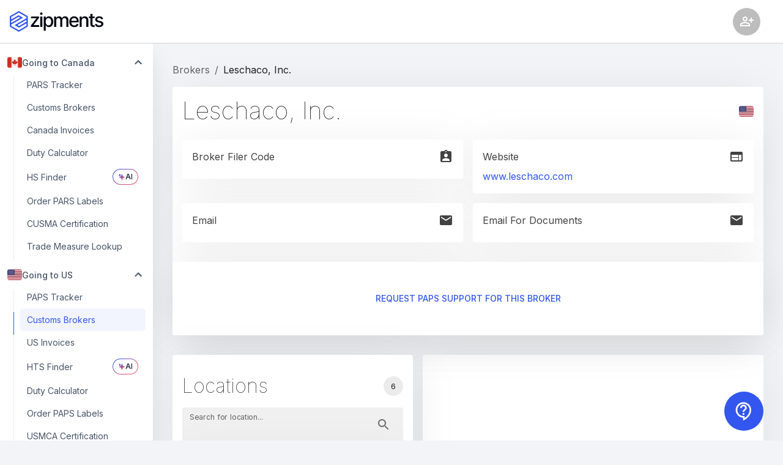

--- FILE ---
content_type: text/html; charset=utf-8
request_url: https://app.zipments.io/brokers/US/62732817302e00a91c5eedbf
body_size: 19512
content:
<!DOCTYPE html><html class="__className_caec06" lang="en"><head><meta charSet="utf-8"/><meta name="viewport" content="width=device-width"/><meta property="og:type" content="website"/><title>Leschaco, Inc. US PARS / PAPS Tracker - Zipments</title><meta name="description" content="Contact details for Leschaco, Inc. US email, phone, fax and office locations or check PARS Tracker or PAPS Tracker status for Leschaco, Inc."/><meta property="og:title" content="Leschaco, Inc. US PARS / PAPS Tracker - Zipments"/><meta property="og:type" content="website"/><meta property="og:description" content="Contact details for Leschaco, Inc. US email, phone, fax and office locations or check PARS Tracker or PAPS Tracker status for Leschaco, Inc."/><meta property="og:image" content="https://app.zipments.io/seo-image.jpg"/><meta name="twitter:title" content="Leschaco, Inc. US PARS / PAPS Tracker - Zipments"/><meta name="twitter:description" content="Contact details for Leschaco, Inc. US email, phone, fax and office locations or check PARS Tracker or PAPS Tracker status for Leschaco, Inc."/><meta name="twitter:image" content="https://app.zipments.io/seo-image.jpg"/><meta name="twitter:image:alt" content="Zipments"/><meta name="twitter:card" content="summary_large_image"/><meta name="next-head-count" content="14"/><meta name="google-adsense-account" content="ca-pub-1564071580918031"/><meta name="clckd" content="1263a7eea84ba0586fcb26a9c72f70c1"/><meta name="emotion-insertion-point" content=""/><style data-emotion="css-global 0"></style><style data-emotion="css-global gbfm4a">:root{--mui-shape-borderRadius:4px;--mui-bg-secondary:#F2F4F7;--mui-sidebar-width:250px;--mui-navbar-height:70px;--mui-bg-primary:#fff;--mui-shadows-0:none;--mui-shadows-1:0px 2px 1px -1px rgba(0,0,0,0.2),0px 1px 1px 0px rgba(0,0,0,0.14),0px 1px 3px 0px rgba(0,0,0,0.12);--mui-shadows-2:0px 3px 1px -2px rgba(0,0,0,0.2),0px 2px 2px 0px rgba(0,0,0,0.14),0px 1px 5px 0px rgba(0,0,0,0.12);--mui-shadows-3:0px 3px 3px -2px rgba(0,0,0,0.2),0px 3px 4px 0px rgba(0,0,0,0.14),0px 1px 8px 0px rgba(0,0,0,0.12);--mui-shadows-4:0px 2px 4px -1px rgba(0,0,0,0.2),0px 4px 5px 0px rgba(0,0,0,0.14),0px 1px 10px 0px rgba(0,0,0,0.12);--mui-shadows-5:0px 3px 5px -1px rgba(0,0,0,0.2),0px 5px 8px 0px rgba(0,0,0,0.14),0px 1px 14px 0px rgba(0,0,0,0.12);--mui-shadows-6:0px 3px 5px -1px rgba(0,0,0,0.2),0px 6px 10px 0px rgba(0,0,0,0.14),0px 1px 18px 0px rgba(0,0,0,0.12);--mui-shadows-7:0px 4px 5px -2px rgba(0,0,0,0.2),0px 7px 10px 1px rgba(0,0,0,0.14),0px 2px 16px 1px rgba(0,0,0,0.12);--mui-shadows-8:0px 5px 5px -3px rgba(0,0,0,0.2),0px 8px 10px 1px rgba(0,0,0,0.14),0px 3px 14px 2px rgba(0,0,0,0.12);--mui-shadows-9:0px 5px 6px -3px rgba(0,0,0,0.2),0px 9px 12px 1px rgba(0,0,0,0.14),0px 3px 16px 2px rgba(0,0,0,0.12);--mui-shadows-10:0px 6px 6px -3px rgba(0,0,0,0.2),0px 10px 14px 1px rgba(0,0,0,0.14),0px 4px 18px 3px rgba(0,0,0,0.12);--mui-shadows-11:0px 6px 7px -4px rgba(0,0,0,0.2),0px 11px 15px 1px rgba(0,0,0,0.14),0px 4px 20px 3px rgba(0,0,0,0.12);--mui-shadows-12:0px 7px 8px -4px rgba(0,0,0,0.2),0px 12px 17px 2px rgba(0,0,0,0.14),0px 5px 22px 4px rgba(0,0,0,0.12);--mui-shadows-13:0px 7px 8px -4px rgba(0,0,0,0.2),0px 13px 19px 2px rgba(0,0,0,0.14),0px 5px 24px 4px rgba(0,0,0,0.12);--mui-shadows-14:0px 7px 9px -4px rgba(0,0,0,0.2),0px 14px 21px 2px rgba(0,0,0,0.14),0px 5px 26px 4px rgba(0,0,0,0.12);--mui-shadows-15:0px 8px 9px -5px rgba(0,0,0,0.2),0px 15px 22px 2px rgba(0,0,0,0.14),0px 6px 28px 5px rgba(0,0,0,0.12);--mui-shadows-16:0px 8px 10px -5px rgba(0,0,0,0.2),0px 16px 24px 2px rgba(0,0,0,0.14),0px 6px 30px 5px rgba(0,0,0,0.12);--mui-shadows-17:0px 8px 11px -5px rgba(0,0,0,0.2),0px 17px 26px 2px rgba(0,0,0,0.14),0px 6px 32px 5px rgba(0,0,0,0.12);--mui-shadows-18:0px 9px 11px -5px rgba(0,0,0,0.2),0px 18px 28px 2px rgba(0,0,0,0.14),0px 7px 34px 6px rgba(0,0,0,0.12);--mui-shadows-19:0px 9px 12px -6px rgba(0,0,0,0.2),0px 19px 29px 2px rgba(0,0,0,0.14),0px 7px 36px 6px rgba(0,0,0,0.12);--mui-shadows-20:0px 10px 13px -6px rgba(0,0,0,0.2),0px 20px 31px 3px rgba(0,0,0,0.14),0px 8px 38px 7px rgba(0,0,0,0.12);--mui-shadows-21:0px 10px 13px -6px rgba(0,0,0,0.2),0px 21px 33px 3px rgba(0,0,0,0.14),0px 8px 40px 7px rgba(0,0,0,0.12);--mui-shadows-22:0px 10px 14px -6px rgba(0,0,0,0.2),0px 22px 35px 3px rgba(0,0,0,0.14),0px 8px 42px 7px rgba(0,0,0,0.12);--mui-shadows-23:0px 11px 14px -7px rgba(0,0,0,0.2),0px 23px 36px 3px rgba(0,0,0,0.14),0px 9px 44px 8px rgba(0,0,0,0.12);--mui-shadows-24:0px 11px 15px -7px rgba(0,0,0,0.2),0px 24px 38px 3px rgba(0,0,0,0.14),0px 9px 46px 8px rgba(0,0,0,0.12);--mui-zIndex-mobileStepper:1000;--mui-zIndex-fab:1050;--mui-zIndex-speedDial:1050;--mui-zIndex-appBar:1100;--mui-zIndex-drawer:1200;--mui-zIndex-modal:1300;--mui-zIndex-snackbar:1400;--mui-zIndex-tooltip:1500;}</style><style data-emotion="css-global 11yhuwt">:root,[data-mui-color-scheme="light"]{--mui-palette-primary-100:#ebeefd;--mui-palette-primary-200:#d6ddfc;--mui-palette-primary-300:#adbbf8;--mui-palette-primary-400:#859af5;--mui-palette-primary-500:#5c78f1;--mui-palette-primary-600:#3356EE;--mui-palette-primary-700:#2945be;--mui-palette-primary-800:#1f348f;--mui-palette-primary-900:#14225f;--mui-palette-primary-main:#3356EE;--mui-palette-primary-contrastText:#fff;--mui-palette-primary-light:#adbbf8;--mui-palette-primary-dark:#2945be;--mui-palette-primary-mainChannel:51 86 238;--mui-palette-primary-lightChannel:173 187 248;--mui-palette-primary-darkChannel:41 69 190;--mui-palette-primary-contrastTextChannel:255 255 255;--mui-palette-secondary-main:#04081B;--mui-palette-secondary-light:rgb(54, 57, 72);--mui-palette-secondary-dark:rgb(2, 5, 18);--mui-palette-secondary-contrastText:#fff;--mui-palette-secondary-mainChannel:4 8 27;--mui-palette-secondary-lightChannel:54 57 72;--mui-palette-secondary-darkChannel:2 5 18;--mui-palette-secondary-contrastTextChannel:255 255 255;--mui-palette-error-100:#fbeaed;--mui-palette-error-200:#f7d5db;--mui-palette-error-300:#efabb8;--mui-palette-error-400:#e78194;--mui-palette-error-500:#df5771;--mui-palette-error-600:#D72D4D;--mui-palette-error-700:#ac243e;--mui-palette-error-800:#811b2e;--mui-palette-error-900:#56121f;--mui-palette-error-main:#D72D4D;--mui-palette-error-light:#efabb8;--mui-palette-error-dark:#ac243e;--mui-palette-error-contrastText:#fff;--mui-palette-error-mainChannel:215 45 77;--mui-palette-error-lightChannel:239 171 184;--mui-palette-error-darkChannel:172 36 62;--mui-palette-error-contrastTextChannel:255 255 255;--mui-palette-success-100:#e8f7ed;--mui-palette-success-200:#d1eeda;--mui-palette-success-300:#a3ddb5;--mui-palette-success-400:#76cd91;--mui-palette-success-500:#48bc6c;--mui-palette-success-600:#1AAB47;--mui-palette-success-700:#158939;--mui-palette-success-800:#10672b;--mui-palette-success-900:#0a441c;--mui-palette-success-contrastText:#fff;--mui-palette-success-main:#1AAB47;--mui-palette-success-light:#a3ddb5;--mui-palette-success-dark:#158939;--mui-palette-success-mainChannel:26 171 71;--mui-palette-success-lightChannel:163 221 181;--mui-palette-success-darkChannel:21 137 57;--mui-palette-success-contrastTextChannel:255 255 255;--mui-palette-common-black:#000;--mui-palette-common-white:#fff;--mui-palette-common-background:#fff;--mui-palette-common-onBackground:#000;--mui-palette-common-backgroundChannel:255 255 255;--mui-palette-common-onBackgroundChannel:0 0 0;--mui-palette-warning-main:#ed6c02;--mui-palette-warning-light:#ff9800;--mui-palette-warning-dark:#e65100;--mui-palette-warning-contrastText:#fff;--mui-palette-warning-mainChannel:237 108 2;--mui-palette-warning-lightChannel:255 152 0;--mui-palette-warning-darkChannel:230 81 0;--mui-palette-warning-contrastTextChannel:255 255 255;--mui-palette-info-main:#0288d1;--mui-palette-info-light:#03a9f4;--mui-palette-info-dark:#01579b;--mui-palette-info-contrastText:#fff;--mui-palette-info-mainChannel:2 136 209;--mui-palette-info-lightChannel:3 169 244;--mui-palette-info-darkChannel:1 87 155;--mui-palette-info-contrastTextChannel:255 255 255;--mui-palette-grey-50:#fafafa;--mui-palette-grey-100:#f5f5f5;--mui-palette-grey-200:#eeeeee;--mui-palette-grey-300:#e0e0e0;--mui-palette-grey-400:#bdbdbd;--mui-palette-grey-500:#9e9e9e;--mui-palette-grey-600:#757575;--mui-palette-grey-700:#616161;--mui-palette-grey-800:#424242;--mui-palette-grey-900:#212121;--mui-palette-grey-A100:#f5f5f5;--mui-palette-grey-A200:#eeeeee;--mui-palette-grey-A400:#bdbdbd;--mui-palette-grey-A700:#616161;--mui-palette-text-primary:rgba(0, 0, 0, 0.87);--mui-palette-text-secondary:rgba(0, 0, 0, 0.6);--mui-palette-text-disabled:rgba(0, 0, 0, 0.38);--mui-palette-text-primaryChannel:0 0 0;--mui-palette-text-secondaryChannel:0 0 0;--mui-palette-divider:rgba(0, 0, 0, 0.12);--mui-palette-background-paper:#fff;--mui-palette-background-default:#fff;--mui-palette-background-defaultChannel:255 255 255;--mui-palette-background-paperChannel:255 255 255;--mui-palette-action-active:rgba(0, 0, 0, 0.54);--mui-palette-action-hover:rgba(0, 0, 0, 0.04);--mui-palette-action-hoverOpacity:0.04;--mui-palette-action-selected:rgba(0, 0, 0, 0.08);--mui-palette-action-selectedOpacity:0.08;--mui-palette-action-disabled:rgba(0, 0, 0, 0.26);--mui-palette-action-disabledBackground:rgba(0, 0, 0, 0.12);--mui-palette-action-disabledOpacity:0.38;--mui-palette-action-focus:rgba(0, 0, 0, 0.12);--mui-palette-action-focusOpacity:0.12;--mui-palette-action-activatedOpacity:0.12;--mui-palette-action-activeChannel:0 0 0;--mui-palette-action-selectedChannel:0 0 0;--mui-palette-Alert-errorColor:rgb(95, 68, 73);--mui-palette-Alert-infoColor:rgb(1, 67, 97);--mui-palette-Alert-successColor:rgb(65, 88, 72);--mui-palette-Alert-warningColor:rgb(102, 60, 0);--mui-palette-Alert-errorFilledBg:var(--mui-palette-error-main, #D72D4D);--mui-palette-Alert-infoFilledBg:var(--mui-palette-info-main, #0288d1);--mui-palette-Alert-successFilledBg:var(--mui-palette-success-main, #1AAB47);--mui-palette-Alert-warningFilledBg:var(--mui-palette-warning-main, #ed6c02);--mui-palette-Alert-errorFilledColor:#fff;--mui-palette-Alert-infoFilledColor:#fff;--mui-palette-Alert-successFilledColor:#fff;--mui-palette-Alert-warningFilledColor:#fff;--mui-palette-Alert-errorStandardBg:rgb(253, 246, 247);--mui-palette-Alert-infoStandardBg:rgb(229, 246, 253);--mui-palette-Alert-successStandardBg:rgb(245, 251, 247);--mui-palette-Alert-warningStandardBg:rgb(255, 244, 229);--mui-palette-Alert-errorIconColor:var(--mui-palette-error-main, #D72D4D);--mui-palette-Alert-infoIconColor:var(--mui-palette-info-main, #0288d1);--mui-palette-Alert-successIconColor:var(--mui-palette-success-main, #1AAB47);--mui-palette-Alert-warningIconColor:var(--mui-palette-warning-main, #ed6c02);--mui-palette-AppBar-defaultBg:var(--mui-palette-grey-100, #f5f5f5);--mui-palette-Avatar-defaultBg:var(--mui-palette-grey-400, #bdbdbd);--mui-palette-Button-inheritContainedBg:var(--mui-palette-grey-300, #e0e0e0);--mui-palette-Button-inheritContainedHoverBg:var(--mui-palette-grey-A100, #f5f5f5);--mui-palette-Chip-defaultBorder:var(--mui-palette-grey-400, #bdbdbd);--mui-palette-Chip-defaultAvatarColor:var(--mui-palette-grey-700, #616161);--mui-palette-Chip-defaultIconColor:var(--mui-palette-grey-700, #616161);--mui-palette-FilledInput-bg:rgba(0, 0, 0, 0.06);--mui-palette-FilledInput-hoverBg:rgba(0, 0, 0, 0.09);--mui-palette-FilledInput-disabledBg:rgba(0, 0, 0, 0.12);--mui-palette-LinearProgress-primaryBg:rgb(177, 190, 248);--mui-palette-LinearProgress-secondaryBg:rgb(159, 161, 168);--mui-palette-LinearProgress-errorBg:rgb(239, 175, 187);--mui-palette-LinearProgress-infoBg:rgb(158, 209, 237);--mui-palette-LinearProgress-successBg:rgb(167, 223, 185);--mui-palette-LinearProgress-warningBg:rgb(248, 199, 158);--mui-palette-Skeleton-bg:rgba(var(--mui-palette-text-primaryChannel, undefined) / 0.11);--mui-palette-Slider-primaryTrack:rgb(177, 190, 248);--mui-palette-Slider-secondaryTrack:rgb(159, 161, 168);--mui-palette-Slider-errorTrack:rgb(239, 175, 187);--mui-palette-Slider-infoTrack:rgb(158, 209, 237);--mui-palette-Slider-successTrack:rgb(167, 223, 185);--mui-palette-Slider-warningTrack:rgb(248, 199, 158);--mui-palette-SnackbarContent-bg:#fff;--mui-palette-SnackbarContent-color:rgba(0, 0, 0, 0.87);--mui-palette-SpeedDialAction-fabHoverBg:#fff;--mui-palette-StepConnector-border:var(--mui-palette-grey-400, #bdbdbd);--mui-palette-StepContent-border:var(--mui-palette-grey-400, #bdbdbd);--mui-palette-Switch-defaultColor:var(--mui-palette-common-white, #fff);--mui-palette-Switch-defaultDisabledColor:var(--mui-palette-grey-100, #f5f5f5);--mui-palette-Switch-primaryDisabledColor:rgb(177, 190, 248);--mui-palette-Switch-secondaryDisabledColor:rgb(159, 161, 168);--mui-palette-Switch-errorDisabledColor:rgb(239, 175, 187);--mui-palette-Switch-infoDisabledColor:rgb(158, 209, 237);--mui-palette-Switch-successDisabledColor:rgb(167, 223, 185);--mui-palette-Switch-warningDisabledColor:rgb(248, 199, 158);--mui-palette-TableCell-border:rgba(224, 224, 224, 1);--mui-palette-Tooltip-bg:rgba(97, 97, 97, 0.92);--mui-palette-dividerChannel:0 0 0;--mui-opacity-inputPlaceholder:0.42;--mui-opacity-inputUnderline:0.42;--mui-opacity-switchTrackDisabled:0.12;--mui-opacity-switchTrack:0.38;}</style><style data-emotion="css-global 1prm362">[data-mui-color-scheme="dark"]{--mui-palette-common-black:#000;--mui-palette-common-white:#fff;--mui-palette-common-background:#000;--mui-palette-common-onBackground:#fff;--mui-palette-common-backgroundChannel:0 0 0;--mui-palette-common-onBackgroundChannel:255 255 255;--mui-palette-primary-main:#90caf9;--mui-palette-primary-light:#e3f2fd;--mui-palette-primary-dark:#42a5f5;--mui-palette-primary-contrastText:rgba(0, 0, 0, 0.87);--mui-palette-primary-mainChannel:144 202 249;--mui-palette-primary-lightChannel:227 242 253;--mui-palette-primary-darkChannel:66 165 245;--mui-palette-primary-contrastTextChannel:0 0 0;--mui-palette-secondary-main:#ce93d8;--mui-palette-secondary-light:#f3e5f5;--mui-palette-secondary-dark:#ab47bc;--mui-palette-secondary-contrastText:rgba(0, 0, 0, 0.87);--mui-palette-secondary-mainChannel:206 147 216;--mui-palette-secondary-lightChannel:243 229 245;--mui-palette-secondary-darkChannel:171 71 188;--mui-palette-secondary-contrastTextChannel:0 0 0;--mui-palette-error-main:#f44336;--mui-palette-error-light:#e57373;--mui-palette-error-dark:#d32f2f;--mui-palette-error-contrastText:#fff;--mui-palette-error-mainChannel:244 67 54;--mui-palette-error-lightChannel:229 115 115;--mui-palette-error-darkChannel:211 47 47;--mui-palette-error-contrastTextChannel:255 255 255;--mui-palette-warning-main:#ffa726;--mui-palette-warning-light:#ffb74d;--mui-palette-warning-dark:#f57c00;--mui-palette-warning-contrastText:rgba(0, 0, 0, 0.87);--mui-palette-warning-mainChannel:255 167 38;--mui-palette-warning-lightChannel:255 183 77;--mui-palette-warning-darkChannel:245 124 0;--mui-palette-warning-contrastTextChannel:0 0 0;--mui-palette-info-main:#29b6f6;--mui-palette-info-light:#4fc3f7;--mui-palette-info-dark:#0288d1;--mui-palette-info-contrastText:rgba(0, 0, 0, 0.87);--mui-palette-info-mainChannel:41 182 246;--mui-palette-info-lightChannel:79 195 247;--mui-palette-info-darkChannel:2 136 209;--mui-palette-info-contrastTextChannel:0 0 0;--mui-palette-success-main:#66bb6a;--mui-palette-success-light:#81c784;--mui-palette-success-dark:#388e3c;--mui-palette-success-contrastText:rgba(0, 0, 0, 0.87);--mui-palette-success-mainChannel:102 187 106;--mui-palette-success-lightChannel:129 199 132;--mui-palette-success-darkChannel:56 142 60;--mui-palette-success-contrastTextChannel:0 0 0;--mui-palette-grey-50:#fafafa;--mui-palette-grey-100:#f5f5f5;--mui-palette-grey-200:#eeeeee;--mui-palette-grey-300:#e0e0e0;--mui-palette-grey-400:#bdbdbd;--mui-palette-grey-500:#9e9e9e;--mui-palette-grey-600:#757575;--mui-palette-grey-700:#616161;--mui-palette-grey-800:#424242;--mui-palette-grey-900:#212121;--mui-palette-grey-A100:#f5f5f5;--mui-palette-grey-A200:#eeeeee;--mui-palette-grey-A400:#bdbdbd;--mui-palette-grey-A700:#616161;--mui-palette-text-primary:#fff;--mui-palette-text-secondary:rgba(255, 255, 255, 0.7);--mui-palette-text-disabled:rgba(255, 255, 255, 0.5);--mui-palette-text-icon:rgba(255, 255, 255, 0.5);--mui-palette-text-primaryChannel:255 255 255;--mui-palette-text-secondaryChannel:255 255 255;--mui-palette-divider:rgba(255, 255, 255, 0.12);--mui-palette-background-paper:#121212;--mui-palette-background-default:#121212;--mui-palette-background-defaultChannel:18 18 18;--mui-palette-background-paperChannel:18 18 18;--mui-palette-action-active:#fff;--mui-palette-action-hover:rgba(255, 255, 255, 0.08);--mui-palette-action-hoverOpacity:0.08;--mui-palette-action-selected:rgba(255, 255, 255, 0.16);--mui-palette-action-selectedOpacity:0.16;--mui-palette-action-disabled:rgba(255, 255, 255, 0.3);--mui-palette-action-disabledBackground:rgba(255, 255, 255, 0.12);--mui-palette-action-disabledOpacity:0.38;--mui-palette-action-focus:rgba(255, 255, 255, 0.12);--mui-palette-action-focusOpacity:0.12;--mui-palette-action-activatedOpacity:0.24;--mui-palette-action-activeChannel:255 255 255;--mui-palette-action-selectedChannel:255 255 255;--mui-palette-Alert-errorColor:rgb(244, 199, 199);--mui-palette-Alert-infoColor:rgb(184, 231, 251);--mui-palette-Alert-successColor:rgb(204, 232, 205);--mui-palette-Alert-warningColor:rgb(255, 226, 183);--mui-palette-Alert-errorFilledBg:var(--mui-palette-error-dark, #d32f2f);--mui-palette-Alert-infoFilledBg:var(--mui-palette-info-dark, #0288d1);--mui-palette-Alert-successFilledBg:var(--mui-palette-success-dark, #388e3c);--mui-palette-Alert-warningFilledBg:var(--mui-palette-warning-dark, #f57c00);--mui-palette-Alert-errorFilledColor:#fff;--mui-palette-Alert-infoFilledColor:#fff;--mui-palette-Alert-successFilledColor:#fff;--mui-palette-Alert-warningFilledColor:rgba(0, 0, 0, 0.87);--mui-palette-Alert-errorStandardBg:rgb(22, 11, 11);--mui-palette-Alert-infoStandardBg:rgb(7, 19, 24);--mui-palette-Alert-successStandardBg:rgb(12, 19, 13);--mui-palette-Alert-warningStandardBg:rgb(25, 18, 7);--mui-palette-Alert-errorIconColor:var(--mui-palette-error-main, #f44336);--mui-palette-Alert-infoIconColor:var(--mui-palette-info-main, #29b6f6);--mui-palette-Alert-successIconColor:var(--mui-palette-success-main, #66bb6a);--mui-palette-Alert-warningIconColor:var(--mui-palette-warning-main, #ffa726);--mui-palette-AppBar-defaultBg:var(--mui-palette-grey-900, #212121);--mui-palette-AppBar-darkBg:var(--mui-palette-background-paper, #121212);--mui-palette-AppBar-darkColor:var(--mui-palette-text-primary, #fff);--mui-palette-Avatar-defaultBg:var(--mui-palette-grey-600, #757575);--mui-palette-Button-inheritContainedBg:var(--mui-palette-grey-800, #424242);--mui-palette-Button-inheritContainedHoverBg:var(--mui-palette-grey-700, #616161);--mui-palette-Chip-defaultBorder:var(--mui-palette-grey-700, #616161);--mui-palette-Chip-defaultAvatarColor:var(--mui-palette-grey-300, #e0e0e0);--mui-palette-Chip-defaultIconColor:var(--mui-palette-grey-300, #e0e0e0);--mui-palette-FilledInput-bg:rgba(255, 255, 255, 0.09);--mui-palette-FilledInput-hoverBg:rgba(255, 255, 255, 0.13);--mui-palette-FilledInput-disabledBg:rgba(255, 255, 255, 0.12);--mui-palette-LinearProgress-primaryBg:rgb(72, 101, 124);--mui-palette-LinearProgress-secondaryBg:rgb(103, 73, 108);--mui-palette-LinearProgress-errorBg:rgb(122, 33, 27);--mui-palette-LinearProgress-infoBg:rgb(20, 91, 123);--mui-palette-LinearProgress-successBg:rgb(51, 93, 53);--mui-palette-LinearProgress-warningBg:rgb(127, 83, 19);--mui-palette-Skeleton-bg:rgba(var(--mui-palette-text-primaryChannel, undefined) / 0.13);--mui-palette-Slider-primaryTrack:rgb(72, 101, 124);--mui-palette-Slider-secondaryTrack:rgb(103, 73, 108);--mui-palette-Slider-errorTrack:rgb(122, 33, 27);--mui-palette-Slider-infoTrack:rgb(20, 91, 123);--mui-palette-Slider-successTrack:rgb(51, 93, 53);--mui-palette-Slider-warningTrack:rgb(127, 83, 19);--mui-palette-SnackbarContent-bg:#121212;--mui-palette-SnackbarContent-color:#fff;--mui-palette-SpeedDialAction-fabHoverBg:#121212;--mui-palette-StepConnector-border:var(--mui-palette-grey-600, #757575);--mui-palette-StepContent-border:var(--mui-palette-grey-600, #757575);--mui-palette-Switch-defaultColor:var(--mui-palette-grey-300, #e0e0e0);--mui-palette-Switch-defaultDisabledColor:var(--mui-palette-grey-600, #757575);--mui-palette-Switch-primaryDisabledColor:rgb(64, 90, 112);--mui-palette-Switch-secondaryDisabledColor:rgb(92, 66, 97);--mui-palette-Switch-errorDisabledColor:rgb(109, 30, 24);--mui-palette-Switch-infoDisabledColor:rgb(18, 81, 110);--mui-palette-Switch-successDisabledColor:rgb(45, 84, 47);--mui-palette-Switch-warningDisabledColor:rgb(114, 75, 17);--mui-palette-TableCell-border:rgba(81, 81, 81, 1);--mui-palette-Tooltip-bg:rgba(97, 97, 97, 0.92);--mui-palette-dividerChannel:255 255 255;--mui-opacity-inputPlaceholder:0.5;--mui-opacity-inputUnderline:0.7;--mui-opacity-switchTrackDisabled:0.2;--mui-opacity-switchTrack:0.3;--mui-overlays-1:linear-gradient(rgba(255 255 255 / 0.05), rgba(255 255 255 / 0.05));--mui-overlays-2:linear-gradient(rgba(255 255 255 / 0.07), rgba(255 255 255 / 0.07));--mui-overlays-3:linear-gradient(rgba(255 255 255 / 0.08), rgba(255 255 255 / 0.08));--mui-overlays-4:linear-gradient(rgba(255 255 255 / 0.09), rgba(255 255 255 / 0.09));--mui-overlays-5:linear-gradient(rgba(255 255 255 / 0.10), rgba(255 255 255 / 0.10));--mui-overlays-6:linear-gradient(rgba(255 255 255 / 0.11), rgba(255 255 255 / 0.11));--mui-overlays-7:linear-gradient(rgba(255 255 255 / 0.11), rgba(255 255 255 / 0.11));--mui-overlays-8:linear-gradient(rgba(255 255 255 / 0.12), rgba(255 255 255 / 0.12));--mui-overlays-9:linear-gradient(rgba(255 255 255 / 0.12), rgba(255 255 255 / 0.12));--mui-overlays-10:linear-gradient(rgba(255 255 255 / 0.13), rgba(255 255 255 / 0.13));--mui-overlays-11:linear-gradient(rgba(255 255 255 / 0.13), rgba(255 255 255 / 0.13));--mui-overlays-12:linear-gradient(rgba(255 255 255 / 0.14), rgba(255 255 255 / 0.14));--mui-overlays-13:linear-gradient(rgba(255 255 255 / 0.14), rgba(255 255 255 / 0.14));--mui-overlays-14:linear-gradient(rgba(255 255 255 / 0.14), rgba(255 255 255 / 0.14));--mui-overlays-15:linear-gradient(rgba(255 255 255 / 0.14), rgba(255 255 255 / 0.14));--mui-overlays-16:linear-gradient(rgba(255 255 255 / 0.15), rgba(255 255 255 / 0.15));--mui-overlays-17:linear-gradient(rgba(255 255 255 / 0.15), rgba(255 255 255 / 0.15));--mui-overlays-18:linear-gradient(rgba(255 255 255 / 0.15), rgba(255 255 255 / 0.15));--mui-overlays-19:linear-gradient(rgba(255 255 255 / 0.15), rgba(255 255 255 / 0.15));--mui-overlays-20:linear-gradient(rgba(255 255 255 / 0.16), rgba(255 255 255 / 0.16));--mui-overlays-21:linear-gradient(rgba(255 255 255 / 0.16), rgba(255 255 255 / 0.16));--mui-overlays-22:linear-gradient(rgba(255 255 255 / 0.16), rgba(255 255 255 / 0.16));--mui-overlays-23:linear-gradient(rgba(255 255 255 / 0.16), rgba(255 255 255 / 0.16));--mui-overlays-24:linear-gradient(rgba(255 255 255 / 0.16), rgba(255 255 255 / 0.16));}</style><style data-emotion="css-global 1nyv95t">html{-webkit-font-smoothing:antialiased;-moz-osx-font-smoothing:grayscale;box-sizing:border-box;-webkit-text-size-adjust:100%;}*,*::before,*::after{box-sizing:inherit;}strong,b{font-weight:700;}body{margin:0;color:var(--mui-palette-text-primary);font-family:'__Inter_caec06','__Inter_Fallback_caec06';font-weight:400;font-size:1rem;line-height:1.5;background-color:var(--mui-palette-background-default);}@media print{body{background-color:var(--mui-palette-common-white);}}body::backdrop{background-color:var(--mui-palette-background-default);}</style><style data-emotion="css-global 1prfaxn">@-webkit-keyframes mui-auto-fill{from{display:block;}}@keyframes mui-auto-fill{from{display:block;}}@-webkit-keyframes mui-auto-fill-cancel{from{display:block;}}@keyframes mui-auto-fill-cancel{from{display:block;}}</style><style data-emotion="css j91c78 1ol2a7y 3h22eb xm0ahc xx6kb9 acwcvw 19s40nt 19nzcwv 1eksi1k qchgpf c4sutr hboir5 8atqhb 19ug521 sh0l1u 128ri5j 69i1ev g6do3k 1a4bpwx 14lsqsv vubbuv 66m9xv 1ycvyjc 9uy14h 184rb93 ht1bhi 864q65 avx2dx n645iv 2efyms 17pu0q7 14vreya mtlr02 rhkdrg rkpsgm 4wvq71 khfyc7 97xppf 1k2da4r tem3di nhb8h9 1iptdx1 3mf706 1junept 1xpx2un snelg0 m6cjkv 11r0yxm 7ido53 q5fqw0 isbt42 rpybyc 1umkxg7 qikaza xvnl66 1f1jesu 1ftg57y 8mjbab i2akp4 jrgtfs 15sg80i s8fayd 1bjtwgz 1swands j87bob 9iedg7 feqhe6 4tls0k 1vey3c5 evq4yk 3ze0d5 1ufdgwe 7fu60h i7n06y 19wolol 16r1tk9 s12otw byaztz 1x2kmh4 8i4dsq 7tg89p 4bgs6x rj9owb 15j76c0 1xd2xos 1h3sppa 12fksr4">.css-j91c78{display:-webkit-inline-box;display:-webkit-inline-flex;display:-ms-inline-flexbox;display:inline-flex;-webkit-align-items:center;-webkit-box-align:center;-ms-flex-align:center;align-items:center;-webkit-box-pack:center;-ms-flex-pack:center;-webkit-justify-content:center;justify-content:center;position:relative;box-sizing:border-box;-webkit-tap-highlight-color:transparent;background-color:transparent;outline:0;border:0;margin:0;border-radius:0;padding:0;cursor:pointer;-webkit-user-select:none;-moz-user-select:none;-ms-user-select:none;user-select:none;vertical-align:middle;-moz-appearance:none;-webkit-appearance:none;-webkit-text-decoration:none;text-decoration:none;color:inherit;text-align:center;-webkit-flex:0 0 auto;-ms-flex:0 0 auto;flex:0 0 auto;font-size:1.5rem;padding:8px;border-radius:50%;overflow:visible;color:var(--mui-palette-action-active);-webkit-transition:background-color 150ms cubic-bezier(0.4, 0, 0.2, 1) 0ms;transition:background-color 150ms cubic-bezier(0.4, 0, 0.2, 1) 0ms;color:var(--mui-palette-info-main);padding:12px;font-size:1.75rem;width:4rem;height:4rem;color:#fff;position:fixed;bottom:1rem;right:2rem;background-color:var(--mui-palette-primary-main);z-index:2;}.css-j91c78::-moz-focus-inner{border-style:none;}.css-j91c78.Mui-disabled{pointer-events:none;cursor:default;}@media print{.css-j91c78{-webkit-print-color-adjust:exact;color-adjust:exact;}}.css-j91c78:hover{background-color:rgba(var(--mui-palette-action-activeChannel) / var(--mui-palette-action-hoverOpacity));}@media (hover: none){.css-j91c78:hover{background-color:transparent;}}.css-j91c78:hover{background-color:rgba(var(--mui-palette-info-mainChannel) / var(--mui-palette-action-hoverOpacity));}@media (hover: none){.css-j91c78:hover{background-color:transparent;}}.css-j91c78.Mui-disabled{background-color:transparent;color:var(--mui-palette-action-disabled);}.css-j91c78:hover,.css-j91c78.Mui-focusVisible{background-color:var(--mui-palette-primary-main);}.css-1ol2a7y{-webkit-user-select:none;-moz-user-select:none;-ms-user-select:none;user-select:none;width:1em;height:1em;display:inline-block;fill:currentColor;-webkit-flex-shrink:0;-ms-flex-negative:0;flex-shrink:0;-webkit-transition:fill 200ms cubic-bezier(0.4, 0, 0.2, 1) 0ms;transition:fill 200ms cubic-bezier(0.4, 0, 0.2, 1) 0ms;font-size:1.5rem;width:2rem;height:2rem;}@media (min-width:900px){.css-3h22eb{display:none;}}.css-3h22eb[data-show="true"]{position:fixed;inset:0;background:rgba(0, 0, 0, 0.5);z-index:3;}.css-xm0ahc{bottom:0;box-shadow:0 18px 32px -4px rgba(136, 136, 136, 0.25);height:100%;left:0;position:fixed;top:var(--mui-navbar-height);-webkit-transition:200ms;transition:200ms;width:250px;z-index:3;}@media (min-width:0px){.css-xm0ahc{-webkit-transform:translateX(calc(-1 * 250px));-moz-transform:translateX(calc(-1 * 250px));-ms-transform:translateX(calc(-1 * 250px));transform:translateX(calc(-1 * 250px));}}@media (min-width:900px){.css-xm0ahc{-webkit-transform:translateX(0);-moz-transform:translateX(0);-ms-transform:translateX(0);transform:translateX(0);}}.css-xm0ahc[data-show="true"]{-webkit-transform:translateX(0);-moz-transform:translateX(0);-ms-transform:translateX(0);transform:translateX(0);}@media (min-width:0px){.css-xx6kb9{padding-top:1rem;}}@media (min-width:900px){.css-xx6kb9{padding-top:0px;}}.css-acwcvw{margin-bottom:1rem;}.css-19s40nt{display:-webkit-inline-box;display:-webkit-inline-flex;display:-ms-inline-flexbox;display:inline-flex;-webkit-align-items:center;-webkit-box-align:center;-ms-flex-align:center;align-items:center;-webkit-box-pack:center;-ms-flex-pack:center;-webkit-justify-content:center;justify-content:center;position:relative;box-sizing:border-box;-webkit-tap-highlight-color:transparent;background-color:transparent;outline:0;border:0;margin:0;border-radius:0;padding:0;cursor:pointer;-webkit-user-select:none;-moz-user-select:none;-ms-user-select:none;user-select:none;vertical-align:middle;-moz-appearance:none;-webkit-appearance:none;-webkit-text-decoration:none;text-decoration:none;color:inherit;display:-webkit-box;display:-webkit-flex;display:-ms-flexbox;display:flex;-webkit-box-pack:justify;-webkit-justify-content:space-between;justify-content:space-between;width:100%;-webkit-align-items:center;-webkit-box-align:center;-ms-flex-align:center;align-items:center;}.css-19s40nt::-moz-focus-inner{border-style:none;}.css-19s40nt.Mui-disabled{pointer-events:none;cursor:default;}@media print{.css-19s40nt{-webkit-print-color-adjust:exact;color-adjust:exact;}}.css-19nzcwv{display:-webkit-box;display:-webkit-flex;display:-ms-flexbox;display:flex;-webkit-align-items:center;-webkit-box-align:center;-ms-flex-align:center;align-items:center;gap:0.5rem;}.css-1eksi1k{margin:0;font-family:'__Inter_caec06','__Inter_Fallback_caec06';font-weight:400;font-size:1rem;line-height:1.5;color:#475467;font-weight:500;font-size:0.875rem;}.css-qchgpf{-webkit-user-select:none;-moz-user-select:none;-ms-user-select:none;user-select:none;width:1em;height:1em;display:inline-block;fill:currentColor;-webkit-flex-shrink:0;-ms-flex-negative:0;flex-shrink:0;-webkit-transition:fill 200ms cubic-bezier(0.4, 0, 0.2, 1) 0ms;transition:fill 200ms cubic-bezier(0.4, 0, 0.2, 1) 0ms;font-size:1.5rem;color:#475467;}.css-c4sutr{height:auto;overflow:visible;-webkit-transition:height 300ms cubic-bezier(0.4, 0, 0.2, 1) 0ms;transition:height 300ms cubic-bezier(0.4, 0, 0.2, 1) 0ms;}.css-hboir5{display:-webkit-box;display:-webkit-flex;display:-ms-flexbox;display:flex;width:100%;}.css-8atqhb{width:100%;}.css-19ug521{margin-top:6px;}.css-sh0l1u{margin-left:20px;position:relative;}.css-sh0l1u::before{content:"";position:absolute;left:-10px;top:6px;width:1px;height:100%;background-color:#EAECF0;}.css-128ri5j{margin:0;font:inherit;color:var(--mui-palette-primary-main);-webkit-text-decoration:none;text-decoration:none;background:none;color:#475467;font-size:0.875rem;border-radius:6px;font-weight:400;padding:0.5rem 0.75rem;display:block;}.css-128ri5j:hover{background:rgba(51, 86, 238, 0.06);color:#3356EE;}.css-69i1ev{display:-webkit-box;display:-webkit-flex;display:-ms-flexbox;display:flex;-webkit-box-pack:justify;-webkit-justify-content:space-between;justify-content:space-between;-webkit-align-items:center;-webkit-box-align:center;-ms-flex-align:center;align-items:center;}.css-g6do3k{margin:0;font-family:'__Inter_caec06','__Inter_Fallback_caec06';font-weight:400;font-size:1rem;line-height:1.5;color:rgba(24, 34, 48, 1);border-radius:1000px;padding:3px 8px;border:1px solid transparent;background-image:linear-gradient(white, white),linear-gradient(139.76deg, #3356EE 10%, #DF5771 70.42%);background-origin:border-box;-webkit-background-clip:padding-box,border-box;background-clip:padding-box,border-box;display:-webkit-box;display:-webkit-flex;display:-ms-flexbox;display:flex;-webkit-align-items:center;-webkit-box-align:center;-ms-flex-align:center;align-items:center;gap:2px;font-weight:500;font-size:12px;}.css-1a4bpwx{margin-left:20px;position:relative;}.css-1a4bpwx::before{content:"";position:absolute;left:-10px;top:6px;width:1px;height:100%;background-color:#3356EE;}.css-14lsqsv{margin:0;font:inherit;color:var(--mui-palette-primary-main);-webkit-text-decoration:none;text-decoration:none;background:rgba(51, 86, 238, 0.06);color:#3356EE;font-size:0.875rem;border-radius:6px;font-weight:400;padding:0.5rem 0.75rem;display:block;}.css-14lsqsv:hover{background:rgba(51, 86, 238, 0.06);color:#3356EE;}.css-vubbuv{-webkit-user-select:none;-moz-user-select:none;-ms-user-select:none;user-select:none;width:1em;height:1em;display:inline-block;fill:currentColor;-webkit-flex-shrink:0;-ms-flex-negative:0;flex-shrink:0;-webkit-transition:fill 200ms cubic-bezier(0.4, 0, 0.2, 1) 0ms;transition:fill 200ms cubic-bezier(0.4, 0, 0.2, 1) 0ms;font-size:1.5rem;}.css-66m9xv{margin:0;font:inherit;color:var(--mui-palette-primary-main);-webkit-text-decoration:none;text-decoration:none;}.css-1ycvyjc{margin-bottom:0.5rem;padding-top:0.5rem;padding-bottom:0.5rem;display:-webkit-box;display:-webkit-flex;display:-ms-flexbox;display:flex;color:#475467;-webkit-align-items:center;-webkit-box-align:center;-ms-flex-align:center;align-items:center;}.css-1ycvyjc:hover{cursor:pointer;background-color:rgba(51, 86, 238, 0.06);color:#3356EE;border-radius:.25rem .25rem;-webkit-transition:all .2s ease;transition:all .2s ease;}.css-1ycvyjc:hover .link{color:#fff;}.css-1ycvyjc:hover svg{color:#3356EE;}.css-9uy14h{width:24px;height:24px;}.css-184rb93{margin:0;font-family:'__Inter_caec06','__Inter_Fallback_caec06';font-weight:400;font-size:1rem;line-height:1.5;margin-left:.5rem;margin-right:auto;font-size:0.875rem;font-weight:500;}.css-ht1bhi{display:-webkit-box;display:-webkit-flex;display:-ms-flexbox;display:flex;color:#475467;padding-top:0.5rem;padding-bottom:0.5rem;}.css-ht1bhi:hover{cursor:pointer;background-color:rgba(51, 86, 238, 0.06);color:#3356EE;border-radius:.25rem .25rem;-webkit-transition:all .2s ease;transition:all .2s ease;}.css-ht1bhi:hover .link{color:#fff;}.css-ht1bhi:hover svg{color:#3356EE;}.css-864q65{margin:0;font-family:'__Inter_caec06','__Inter_Fallback_caec06';font-weight:400;font-size:1rem;line-height:1.5;margin-left:.5rem;font-size:0.875rem;font-weight:500;}.css-avx2dx{margin-top:1rem;margin-bottom:1rem;border-bottom:.25rem solid #F1F1F1;}.css-n645iv{position:fixed;top:0;left:0;width:100%;border-bottom:1px solid lightgrey;z-index:3;}.css-2efyms{-webkit-align-items:center;-webkit-box-align:center;-ms-flex-align:center;align-items:center;background:var(--mui-bg-primary);display:-webkit-box;display:-webkit-flex;display:-ms-flexbox;display:flex;height:var(--mui-navbar-height);-webkit-box-pack:justify;-webkit-justify-content:space-between;justify-content:space-between;}@media (min-width:0px){.css-2efyms{padding:1rem;}}@media (min-width:900px){.css-2efyms{padding:1rem 2rem 1rem 1rem;}}.css-17pu0q7{display:-webkit-inline-box;display:-webkit-inline-flex;display:-ms-inline-flexbox;display:inline-flex;-webkit-align-items:center;-webkit-box-align:center;-ms-flex-align:center;align-items:center;-webkit-box-pack:center;-ms-flex-pack:center;-webkit-justify-content:center;justify-content:center;position:relative;box-sizing:border-box;-webkit-tap-highlight-color:transparent;background-color:transparent;outline:0;border:0;margin:0;border-radius:0;padding:0;cursor:pointer;-webkit-user-select:none;-moz-user-select:none;-ms-user-select:none;user-select:none;vertical-align:middle;-moz-appearance:none;-webkit-appearance:none;-webkit-text-decoration:none;text-decoration:none;color:inherit;text-align:center;-webkit-flex:0 0 auto;-ms-flex:0 0 auto;flex:0 0 auto;font-size:1.5rem;padding:8px;border-radius:50%;overflow:visible;color:var(--mui-palette-action-active);-webkit-transition:background-color 150ms cubic-bezier(0.4, 0, 0.2, 1) 0ms;transition:background-color 150ms cubic-bezier(0.4, 0, 0.2, 1) 0ms;box-shadow:0 18px 32px -4px rgba(136, 136, 136, 0.25);-webkit-align-items:center;-webkit-box-align:center;-ms-flex-align:center;align-items:center;}.css-17pu0q7::-moz-focus-inner{border-style:none;}.css-17pu0q7.Mui-disabled{pointer-events:none;cursor:default;}@media print{.css-17pu0q7{-webkit-print-color-adjust:exact;color-adjust:exact;}}.css-17pu0q7:hover{background-color:rgba(var(--mui-palette-action-activeChannel) / var(--mui-palette-action-hoverOpacity));}@media (hover: none){.css-17pu0q7:hover{background-color:transparent;}}.css-17pu0q7.Mui-disabled{background-color:transparent;color:var(--mui-palette-action-disabled);}@media (min-width:900px){.css-17pu0q7{display:none;}}.css-14vreya{margin:0;font:inherit;color:var(--mui-palette-primary-main);-webkit-text-decoration:none;text-decoration:none;display:-webkit-box;display:-webkit-flex;display:-ms-flexbox;display:flex;}.css-mtlr02{display:-webkit-box;display:-webkit-flex;display:-ms-flexbox;display:flex;-webkit-align-items:flex-center;-webkit-box-align:flex-center;-ms-flex-align:flex-center;align-items:flex-center;}.css-rhkdrg{min-width:32px;display:-webkit-box;display:-webkit-flex;display:-ms-flexbox;display:flex;-webkit-align-items:center;-webkit-box-align:center;-ms-flex-align:center;align-items:center;-webkit-box-pack:justify;-webkit-justify-content:space-between;justify-content:space-between;cursor:pointer;}.css-rhkdrg #HW_badge{display:-webkit-box;display:-webkit-flex;display:-ms-flexbox;display:flex;-webkit-align-items:center;-webkit-box-align:center;-ms-flex-align:center;align-items:center;-webkit-box-pack:center;-ms-flex-pack:center;-webkit-justify-content:center;justify-content:center;font-size:.8rem;padding:.8rem;top:2px;left:2px;}.css-rhkdrg .HW_softHidden{background:grey;}.css-rhkdrg .HW_badge.HW_visible{background:#ff3d3d;}.css-rkpsgm{display:-webkit-inline-box;display:-webkit-inline-flex;display:-ms-inline-flexbox;display:inline-flex;-webkit-align-items:center;-webkit-box-align:center;-ms-flex-align:center;align-items:center;-webkit-box-pack:center;-ms-flex-pack:center;-webkit-justify-content:center;justify-content:center;position:relative;box-sizing:border-box;-webkit-tap-highlight-color:transparent;background-color:transparent;outline:0;border:0;margin:0;border-radius:0;padding:0;cursor:pointer;-webkit-user-select:none;-moz-user-select:none;-ms-user-select:none;user-select:none;vertical-align:middle;-moz-appearance:none;-webkit-appearance:none;-webkit-text-decoration:none;text-decoration:none;color:inherit;text-align:center;-webkit-flex:0 0 auto;-ms-flex:0 0 auto;flex:0 0 auto;font-size:1.5rem;padding:8px;border-radius:50%;overflow:visible;color:var(--mui-palette-action-active);-webkit-transition:background-color 150ms cubic-bezier(0.4, 0, 0.2, 1) 0ms;transition:background-color 150ms cubic-bezier(0.4, 0, 0.2, 1) 0ms;padding:5px;font-size:1.125rem;}.css-rkpsgm::-moz-focus-inner{border-style:none;}.css-rkpsgm.Mui-disabled{pointer-events:none;cursor:default;}@media print{.css-rkpsgm{-webkit-print-color-adjust:exact;color-adjust:exact;}}.css-rkpsgm:hover{background-color:rgba(var(--mui-palette-action-activeChannel) / var(--mui-palette-action-hoverOpacity));}@media (hover: none){.css-rkpsgm:hover{background-color:transparent;}}.css-rkpsgm.Mui-disabled{background-color:transparent;color:var(--mui-palette-action-disabled);}.css-4wvq71{position:relative;display:-webkit-box;display:-webkit-flex;display:-ms-flexbox;display:flex;-webkit-align-items:center;-webkit-box-align:center;-ms-flex-align:center;align-items:center;-webkit-box-pack:center;-ms-flex-pack:center;-webkit-justify-content:center;justify-content:center;-webkit-flex-shrink:0;-ms-flex-negative:0;flex-shrink:0;width:40px;height:40px;font-family:'__Inter_caec06','__Inter_Fallback_caec06';font-size:1.25rem;line-height:1;border-radius:50%;overflow:hidden;-webkit-user-select:none;-moz-user-select:none;-ms-user-select:none;user-select:none;color:var(--mui-palette-background-default);background-color:var(--mui-palette-Avatar-defaultBg);width:45px;height:45px;text-transform:uppercase;}.css-khfyc7{-webkit-transition:200ms padding;transition:200ms padding;background:var(--mui-bg-secondary);padding-top:var(--mui-navbar-height);}@media (min-width:0px){.css-khfyc7{padding-left:0px;}}@media (min-width:900px){.css-khfyc7{padding-left:var(--mui-sidebar-width);}}.css-97xppf{max-width:75rem;border-radius:0.5rem;margin:auto;min-height:calc(100vh - var(--mui-navbar-height));}@media (min-width:0px){.css-97xppf{padding:.25rem;}}@media (min-width:900px){.css-97xppf{padding:2rem;}}.css-1k2da4r{display:-webkit-box;display:-webkit-flex;display:-ms-flexbox;display:flex;-webkit-flex-direction:row;-ms-flex-direction:row;flex-direction:row;-webkit-box-pack:justify;-webkit-justify-content:space-between;justify-content:space-between;margin-bottom:1rem;}.css-tem3di{margin:0;font-family:'__Inter_caec06','__Inter_Fallback_caec06';font-weight:400;font-size:1rem;line-height:1.5;color:var(--mui-palette-text-secondary);}.css-nhb8h9{display:-webkit-box;display:-webkit-flex;display:-ms-flexbox;display:flex;-webkit-box-flex-wrap:wrap;-webkit-flex-wrap:wrap;-ms-flex-wrap:wrap;flex-wrap:wrap;-webkit-align-items:center;-webkit-box-align:center;-ms-flex-align:center;align-items:center;padding:0;margin:0;list-style:none;}.css-1iptdx1{margin:0;font:inherit;color:inherit;-webkit-text-decoration:none;text-decoration:none;color:inherit;}.css-1iptdx1:hover{-webkit-text-decoration:underline;text-decoration:underline;}.css-3mf706{display:-webkit-box;display:-webkit-flex;display:-ms-flexbox;display:flex;-webkit-user-select:none;-moz-user-select:none;-ms-user-select:none;user-select:none;margin-left:8px;margin-right:8px;}.css-1junept{margin:0;font-family:'__Inter_caec06','__Inter_Fallback_caec06';font-weight:400;font-size:1rem;line-height:1.5;color:var(--mui-palette-text-primary);}.css-1xpx2un{box-shadow:1px 11px 80px -1px rgba(0, 0, 0, 0.08);border-radius:.25rem;background:#FFF;padding:0rem;position:relative;z-index:1;}.css-snelg0{display:-webkit-box;display:-webkit-flex;display:-ms-flexbox;display:flex;-webkit-box-pack:justify;-webkit-justify-content:space-between;justify-content:space-between;padding-top:1rem;padding-left:1rem;padding-right:1rem;-webkit-align-items:center;-webkit-box-align:center;-ms-flex-align:center;align-items:center;-webkit-box-flex-wrap:wrap;-webkit-flex-wrap:wrap;-ms-flex-wrap:wrap;flex-wrap:wrap;}.css-m6cjkv{margin:0;font-family:'__Inter_caec06','__Inter_Fallback_caec06';font-weight:300;font-size:6rem;line-height:1.167;font-weight:100;margin-bottom:.5rem;margin-right:1rem;}@media (min-width:0px){.css-m6cjkv{font-size:1.5rem;}}@media (min-width:900px){.css-m6cjkv{font-size:2.5rem;}}.css-11r0yxm{display:-webkit-box;display:-webkit-flex;display:-ms-flexbox;display:flex;gap:1rem;margin-left:auto;}.css-7ido53 img{height:1.5rem;}.css-q5fqw0{padding:1rem;}.css-isbt42{box-sizing:border-box;display:-webkit-box;display:-webkit-flex;display:-ms-flexbox;display:flex;-webkit-box-flex-wrap:wrap;-webkit-flex-wrap:wrap;-ms-flex-wrap:wrap;flex-wrap:wrap;width:100%;-webkit-flex-direction:row;-ms-flex-direction:row;flex-direction:row;margin-top:-16px;width:calc(100% + 16px);margin-left:-16px;}.css-isbt42>.MuiGrid-item{padding-top:16px;}.css-isbt42>.MuiGrid-item{padding-left:16px;}.css-rpybyc{box-sizing:border-box;margin:0;-webkit-flex-direction:row;-ms-flex-direction:row;flex-direction:row;-webkit-flex-basis:100%;-ms-flex-preferred-size:100%;flex-basis:100%;-webkit-box-flex:0;-webkit-flex-grow:0;-ms-flex-positive:0;flex-grow:0;max-width:100%;}@media (min-width:600px){.css-rpybyc{-webkit-flex-basis:50%;-ms-flex-preferred-size:50%;flex-basis:50%;-webkit-box-flex:0;-webkit-flex-grow:0;-ms-flex-positive:0;flex-grow:0;max-width:50%;}}@media (min-width:900px){.css-rpybyc{-webkit-flex-basis:50%;-ms-flex-preferred-size:50%;flex-basis:50%;-webkit-box-flex:0;-webkit-flex-grow:0;-ms-flex-positive:0;flex-grow:0;max-width:50%;}}@media (min-width:1200px){.css-rpybyc{-webkit-flex-basis:50%;-ms-flex-preferred-size:50%;flex-basis:50%;-webkit-box-flex:0;-webkit-flex-grow:0;-ms-flex-positive:0;flex-grow:0;max-width:50%;}}@media (min-width:1536px){.css-rpybyc{-webkit-flex-basis:50%;-ms-flex-preferred-size:50%;flex-basis:50%;-webkit-box-flex:0;-webkit-flex-grow:0;-ms-flex-positive:0;flex-grow:0;max-width:50%;}}.css-1umkxg7{position:relative;z-index:auto;border-radius:.25rem;background:#FFF;padding:1rem;}.css-1umkxg7::after{content:"";position:absolute;width:100%;height:100%;left:0;top:0;border-radius:inherit;box-shadow:1px 11px 80px -1px rgba(0, 0, 0, 0.08);z-index:-1;}.css-qikaza{-webkit-align-items:center;-webkit-box-align:center;-ms-flex-align:center;align-items:center;color:var(--mui-palette-grey-800);display:-webkit-box;display:-webkit-flex;display:-ms-flexbox;display:flex;-webkit-box-pack:justify;-webkit-justify-content:space-between;justify-content:space-between;margin-bottom:.5rem;width:100%;}.css-xvnl66{margin:0;font-family:'__Inter_caec06','__Inter_Fallback_caec06';font-weight:400;font-size:3rem;line-height:1.167;font-size:1rem;font-weight:400;}.css-1f1jesu{height:1.5rem;}.css-1ftg57y{margin:0;font-family:'__Inter_caec06','__Inter_Fallback_caec06';font-weight:400;font-size:1rem;line-height:1.5;z-index:auto;}.css-1ftg57y a{-webkit-text-decoration:none;text-decoration:none;}.css-8mjbab{position:relative;z-index:auto;border-radius:.25rem;background:#FFF;padding:1rem;width:100%;margin-top:1rem;margin-bottom:1rem;}.css-8mjbab::after{content:"";position:absolute;width:100%;height:100%;left:0;top:0;border-radius:inherit;box-shadow:1px 11px 80px -1px rgba(0, 0, 0, 0.08);z-index:-1;}.css-i2akp4{display:-webkit-inline-box;display:-webkit-inline-flex;display:-ms-inline-flexbox;display:inline-flex;-webkit-align-items:center;-webkit-box-align:center;-ms-flex-align:center;align-items:center;-webkit-box-pack:center;-ms-flex-pack:center;-webkit-justify-content:center;justify-content:center;position:relative;box-sizing:border-box;-webkit-tap-highlight-color:transparent;background-color:transparent;outline:0;border:0;margin:0;border-radius:0;padding:0;cursor:pointer;-webkit-user-select:none;-moz-user-select:none;-ms-user-select:none;user-select:none;vertical-align:middle;-moz-appearance:none;-webkit-appearance:none;-webkit-text-decoration:none;text-decoration:none;color:inherit;font-family:'__Inter_caec06','__Inter_Fallback_caec06';font-weight:500;font-size:0.875rem;line-height:1.75;text-transform:uppercase;min-width:64px;padding:6px 8px;border-radius:var(--mui-shape-borderRadius);-webkit-transition:background-color 250ms cubic-bezier(0.4, 0, 0.2, 1) 0ms,box-shadow 250ms cubic-bezier(0.4, 0, 0.2, 1) 0ms,border-color 250ms cubic-bezier(0.4, 0, 0.2, 1) 0ms,color 250ms cubic-bezier(0.4, 0, 0.2, 1) 0ms;transition:background-color 250ms cubic-bezier(0.4, 0, 0.2, 1) 0ms,box-shadow 250ms cubic-bezier(0.4, 0, 0.2, 1) 0ms,border-color 250ms cubic-bezier(0.4, 0, 0.2, 1) 0ms,color 250ms cubic-bezier(0.4, 0, 0.2, 1) 0ms;color:var(--mui-palette-primary-main);width:100%;padding-top:2rem;padding-bottom:2rem;}.css-i2akp4::-moz-focus-inner{border-style:none;}.css-i2akp4.Mui-disabled{pointer-events:none;cursor:default;}@media print{.css-i2akp4{-webkit-print-color-adjust:exact;color-adjust:exact;}}.css-i2akp4:hover{-webkit-text-decoration:none;text-decoration:none;background-color:rgba(var(--mui-palette-primary-mainChannel) / var(--mui-palette-action-hoverOpacity));}@media (hover: none){.css-i2akp4:hover{background-color:transparent;}}.css-i2akp4.Mui-disabled{color:var(--mui-palette-action-disabled);}.css-jrgtfs{box-sizing:border-box;display:-webkit-box;display:-webkit-flex;display:-ms-flexbox;display:flex;-webkit-box-flex-wrap:wrap;-webkit-flex-wrap:wrap;-ms-flex-wrap:wrap;flex-wrap:wrap;width:100%;-webkit-flex-direction:row;-ms-flex-direction:row;flex-direction:row;margin-top:-16px;width:calc(100% + 16px);margin-left:-16px;margin-top:1rem;}.css-jrgtfs>.MuiGrid-item{padding-top:16px;}.css-jrgtfs>.MuiGrid-item{padding-left:16px;}.css-15sg80i{box-sizing:border-box;margin:0;-webkit-flex-direction:row;-ms-flex-direction:row;flex-direction:row;-webkit-flex-basis:100%;-ms-flex-preferred-size:100%;flex-basis:100%;-webkit-box-flex:0;-webkit-flex-grow:0;-ms-flex-positive:0;flex-grow:0;max-width:100%;}@media (min-width:600px){.css-15sg80i{-webkit-flex-basis:100%;-ms-flex-preferred-size:100%;flex-basis:100%;-webkit-box-flex:0;-webkit-flex-grow:0;-ms-flex-positive:0;flex-grow:0;max-width:100%;}}@media (min-width:900px){.css-15sg80i{-webkit-flex-basis:100%;-ms-flex-preferred-size:100%;flex-basis:100%;-webkit-box-flex:0;-webkit-flex-grow:0;-ms-flex-positive:0;flex-grow:0;max-width:100%;}}@media (min-width:1200px){.css-15sg80i{-webkit-flex-basis:41.666667%;-ms-flex-preferred-size:41.666667%;flex-basis:41.666667%;-webkit-box-flex:0;-webkit-flex-grow:0;-ms-flex-positive:0;flex-grow:0;max-width:41.666667%;}}@media (min-width:1536px){.css-15sg80i{-webkit-flex-basis:41.666667%;-ms-flex-preferred-size:41.666667%;flex-basis:41.666667%;-webkit-box-flex:0;-webkit-flex-grow:0;-ms-flex-positive:0;flex-grow:0;max-width:41.666667%;}}.css-s8fayd{box-shadow:1px 11px 80px -1px rgba(0, 0, 0, 0.08);border-radius:.25rem;background:#FFF;padding:1rem;position:relative;z-index:1;}.css-1bjtwgz{display:-webkit-box;display:-webkit-flex;display:-ms-flexbox;display:flex;place-content:space-between;place-items:center;gap:.5rem;}.css-1swands{margin:0;font-family:'__Inter_caec06','__Inter_Fallback_caec06';font-weight:300;font-size:3.75rem;line-height:1.2;font-size:2rem;font-weight:100;padding-top:1rem;padding-bottom:1rem;margin-left:0px;}.css-j87bob{max-width:100%;font-family:'__Inter_caec06','__Inter_Fallback_caec06';font-size:0.8125rem;display:-webkit-inline-box;display:-webkit-inline-flex;display:-ms-inline-flexbox;display:inline-flex;-webkit-align-items:center;-webkit-box-align:center;-ms-flex-align:center;align-items:center;-webkit-box-pack:center;-ms-flex-pack:center;-webkit-justify-content:center;justify-content:center;height:32px;color:var(--mui-palette-text-primary);background-color:var(--mui-palette-action-selected);border-radius:16px;white-space:nowrap;-webkit-transition:background-color 300ms cubic-bezier(0.4, 0, 0.2, 1) 0ms,box-shadow 300ms cubic-bezier(0.4, 0, 0.2, 1) 0ms;transition:background-color 300ms cubic-bezier(0.4, 0, 0.2, 1) 0ms,box-shadow 300ms cubic-bezier(0.4, 0, 0.2, 1) 0ms;cursor:unset;outline:0;-webkit-text-decoration:none;text-decoration:none;border:0;padding:0;vertical-align:middle;box-sizing:border-box;}.css-j87bob.Mui-disabled{opacity:var(--mui-palette-action-disabledOpacity);pointer-events:none;}.css-j87bob .MuiChip-avatar{margin-left:5px;margin-right:-6px;width:24px;height:24px;color:var(--mui-palette-Chip-defaultAvatarColor);font-size:0.75rem;}.css-j87bob .MuiChip-avatarColorPrimary{color:var(--mui-palette-primary-contrastText);background-color:var(--mui-palette-primary-dark);}.css-j87bob .MuiChip-avatarColorSecondary{color:var(--mui-palette-secondary-contrastText);background-color:var(--mui-palette-secondary-dark);}.css-j87bob .MuiChip-avatarSmall{margin-left:4px;margin-right:-4px;width:18px;height:18px;font-size:0.625rem;}.css-j87bob .MuiChip-icon{margin-left:5px;margin-right:-6px;color:var(--mui-palette-Chip-defaultIconColor);}.css-j87bob .MuiChip-deleteIcon{-webkit-tap-highlight-color:transparent;color:rgba(var(--mui-palette-text-primaryChannel) / 0.26);font-size:22px;cursor:pointer;margin:0 5px 0 -6px;}.css-j87bob .MuiChip-deleteIcon:hover{color:rgba(var(--mui-palette-text-primaryChannel) / 0.4);}.css-9iedg7{overflow:hidden;text-overflow:ellipsis;padding-left:12px;padding-right:12px;white-space:nowrap;}.css-feqhe6{display:-webkit-inline-box;display:-webkit-inline-flex;display:-ms-inline-flexbox;display:inline-flex;-webkit-flex-direction:column;-ms-flex-direction:column;flex-direction:column;position:relative;min-width:0;padding:0;margin:0;border:0;vertical-align:top;width:100%;}.css-4tls0k{color:var(--mui-palette-text-secondary);font-family:'__Inter_caec06','__Inter_Fallback_caec06';font-weight:400;font-size:1rem;line-height:1.4375em;padding:0;position:relative;display:block;transform-origin:top left;white-space:nowrap;overflow:hidden;text-overflow:ellipsis;max-width:calc(133% - 24px);position:absolute;left:0;top:0;-webkit-transform:translate(12px, 7px) scale(0.75);-moz-transform:translate(12px, 7px) scale(0.75);-ms-transform:translate(12px, 7px) scale(0.75);transform:translate(12px, 7px) scale(0.75);-webkit-transition:color 200ms cubic-bezier(0.0, 0, 0.2, 1) 0ms,-webkit-transform 200ms cubic-bezier(0.0, 0, 0.2, 1) 0ms,max-width 200ms cubic-bezier(0.0, 0, 0.2, 1) 0ms;transition:color 200ms cubic-bezier(0.0, 0, 0.2, 1) 0ms,transform 200ms cubic-bezier(0.0, 0, 0.2, 1) 0ms,max-width 200ms cubic-bezier(0.0, 0, 0.2, 1) 0ms;z-index:1;pointer-events:auto;-webkit-user-select:none;-moz-user-select:none;-ms-user-select:none;user-select:none;}.css-4tls0k.Mui-focused{color:var(--mui-palette-primary-main);}.css-4tls0k.Mui-disabled{color:var(--mui-palette-text-disabled);}.css-4tls0k.Mui-error{color:var(--mui-palette-error-main);}.css-1vey3c5{font-family:'__Inter_caec06','__Inter_Fallback_caec06';font-weight:400;font-size:1rem;line-height:1.4375em;color:var(--mui-palette-text-primary);box-sizing:border-box;position:relative;cursor:text;display:-webkit-inline-box;display:-webkit-inline-flex;display:-ms-inline-flexbox;display:inline-flex;-webkit-align-items:center;-webkit-box-align:center;-ms-flex-align:center;align-items:center;position:relative;background-color:var(--mui-palette-FilledInput-bg);border-top-left-radius:var(--mui-shape-borderRadius);border-top-right-radius:var(--mui-shape-borderRadius);-webkit-transition:background-color 200ms cubic-bezier(0.0, 0, 0.2, 1) 0ms;transition:background-color 200ms cubic-bezier(0.0, 0, 0.2, 1) 0ms;padding-right:12px;}.css-1vey3c5.Mui-disabled{color:var(--mui-palette-text-disabled);cursor:default;}.css-1vey3c5 input{height:inherit;}.css-1vey3c5:hover{background-color:var(--mui-palette-FilledInput-hoverBg);}@media (hover: none){.css-1vey3c5:hover{background-color:var(--mui-palette-FilledInput-bg);}}.css-1vey3c5.Mui-focused{background-color:var(--mui-palette-FilledInput-bg);}.css-1vey3c5.Mui-disabled{background-color:var(--mui-palette-FilledInput-disabledBg);}.css-1vey3c5:after{border-bottom:2px solid var(--mui-palette-primary-main);left:0;bottom:0;content:"";position:absolute;right:0;-webkit-transform:scaleX(0);-moz-transform:scaleX(0);-ms-transform:scaleX(0);transform:scaleX(0);-webkit-transition:-webkit-transform 200ms cubic-bezier(0.0, 0, 0.2, 1) 0ms;transition:transform 200ms cubic-bezier(0.0, 0, 0.2, 1) 0ms;pointer-events:none;}.css-1vey3c5.Mui-focused:after{-webkit-transform:scaleX(1) translateX(0);-moz-transform:scaleX(1) translateX(0);-ms-transform:scaleX(1) translateX(0);transform:scaleX(1) translateX(0);}.css-1vey3c5.Mui-error:before,.css-1vey3c5.Mui-error:after{border-bottom-color:var(--mui-palette-error-main);}.css-1vey3c5:before{border-bottom:1px solid rgba(var(--mui-palette-common-onBackgroundChannel) / var(--mui-opacity-inputUnderline));left:0;bottom:0;content:"\00a0";position:absolute;right:0;-webkit-transition:border-bottom-color 200ms cubic-bezier(0.4, 0, 0.2, 1) 0ms;transition:border-bottom-color 200ms cubic-bezier(0.4, 0, 0.2, 1) 0ms;pointer-events:none;}.css-1vey3c5:hover:not(.Mui-disabled, .Mui-error):before{border-bottom:1px solid var(--mui-palette-text-primary);}.css-1vey3c5.Mui-disabled:before{border-bottom-style:dotted;}.css-evq4yk{font:inherit;letter-spacing:inherit;color:currentColor;padding:4px 0 5px;border:0;box-sizing:content-box;background:none;height:1.4375em;margin:0;-webkit-tap-highlight-color:transparent;display:block;min-width:0;width:100%;-webkit-animation-name:mui-auto-fill-cancel;animation-name:mui-auto-fill-cancel;-webkit-animation-duration:10ms;animation-duration:10ms;padding-top:25px;padding-right:0;padding-bottom:8px;padding-left:12px;}.css-evq4yk::-webkit-input-placeholder{color:currentColor;opacity:var(--mui-opacity-inputPlaceholder);-webkit-transition:opacity 200ms cubic-bezier(0.4, 0, 0.2, 1) 0ms;transition:opacity 200ms cubic-bezier(0.4, 0, 0.2, 1) 0ms;}.css-evq4yk::-moz-placeholder{color:currentColor;opacity:var(--mui-opacity-inputPlaceholder);-webkit-transition:opacity 200ms cubic-bezier(0.4, 0, 0.2, 1) 0ms;transition:opacity 200ms cubic-bezier(0.4, 0, 0.2, 1) 0ms;}.css-evq4yk:-ms-input-placeholder{color:currentColor;opacity:var(--mui-opacity-inputPlaceholder);-webkit-transition:opacity 200ms cubic-bezier(0.4, 0, 0.2, 1) 0ms;transition:opacity 200ms cubic-bezier(0.4, 0, 0.2, 1) 0ms;}.css-evq4yk::-ms-input-placeholder{color:currentColor;opacity:var(--mui-opacity-inputPlaceholder);-webkit-transition:opacity 200ms cubic-bezier(0.4, 0, 0.2, 1) 0ms;transition:opacity 200ms cubic-bezier(0.4, 0, 0.2, 1) 0ms;}.css-evq4yk:focus{outline:0;}.css-evq4yk:invalid{box-shadow:none;}.css-evq4yk::-webkit-search-decoration{-webkit-appearance:none;}label[data-shrink=false]+.MuiInputBase-formControl .css-evq4yk::-webkit-input-placeholder{opacity:0!important;}label[data-shrink=false]+.MuiInputBase-formControl .css-evq4yk::-moz-placeholder{opacity:0!important;}label[data-shrink=false]+.MuiInputBase-formControl .css-evq4yk:-ms-input-placeholder{opacity:0!important;}label[data-shrink=false]+.MuiInputBase-formControl .css-evq4yk::-ms-input-placeholder{opacity:0!important;}label[data-shrink=false]+.MuiInputBase-formControl .css-evq4yk:focus::-webkit-input-placeholder{opacity:var(--mui-opacity-inputPlaceholder);}label[data-shrink=false]+.MuiInputBase-formControl .css-evq4yk:focus::-moz-placeholder{opacity:var(--mui-opacity-inputPlaceholder);}label[data-shrink=false]+.MuiInputBase-formControl .css-evq4yk:focus:-ms-input-placeholder{opacity:var(--mui-opacity-inputPlaceholder);}label[data-shrink=false]+.MuiInputBase-formControl .css-evq4yk:focus::-ms-input-placeholder{opacity:var(--mui-opacity-inputPlaceholder);}.css-evq4yk.Mui-disabled{opacity:1;-webkit-text-fill-color:var(--mui-palette-text-disabled);}.css-evq4yk:-webkit-autofill{-webkit-animation-duration:5000s;animation-duration:5000s;-webkit-animation-name:mui-auto-fill;animation-name:mui-auto-fill;}.css-evq4yk:-webkit-autofill{border-top-left-radius:inherit;border-top-right-radius:inherit;}[data-mui-color-scheme="dark"] .css-evq4yk:-webkit-autofill{-webkit-box-shadow:0 0 0 100px #266798 inset;-webkit-text-fill-color:#fff;caret-color:#fff;}.css-3ze0d5{display:-webkit-box;display:-webkit-flex;display:-ms-flexbox;display:flex;height:0.01em;max-height:2em;-webkit-align-items:center;-webkit-box-align:center;-ms-flex-align:center;align-items:center;white-space:nowrap;color:var(--mui-palette-action-active);margin-left:8px;}.css-1ufdgwe{display:-webkit-inline-box;display:-webkit-inline-flex;display:-ms-inline-flexbox;display:inline-flex;-webkit-align-items:center;-webkit-box-align:center;-ms-flex-align:center;align-items:center;-webkit-box-pack:center;-ms-flex-pack:center;-webkit-justify-content:center;justify-content:center;position:relative;box-sizing:border-box;-webkit-tap-highlight-color:transparent;background-color:transparent;outline:0;border:0;margin:0;border-radius:0;padding:0;cursor:pointer;-webkit-user-select:none;-moz-user-select:none;-ms-user-select:none;user-select:none;vertical-align:middle;-moz-appearance:none;-webkit-appearance:none;-webkit-text-decoration:none;text-decoration:none;color:inherit;text-align:center;-webkit-flex:0 0 auto;-ms-flex:0 0 auto;flex:0 0 auto;font-size:1.5rem;padding:8px;border-radius:50%;overflow:visible;color:var(--mui-palette-action-active);-webkit-transition:background-color 150ms cubic-bezier(0.4, 0, 0.2, 1) 0ms;transition:background-color 150ms cubic-bezier(0.4, 0, 0.2, 1) 0ms;}.css-1ufdgwe::-moz-focus-inner{border-style:none;}.css-1ufdgwe.Mui-disabled{pointer-events:none;cursor:default;}@media print{.css-1ufdgwe{-webkit-print-color-adjust:exact;color-adjust:exact;}}.css-1ufdgwe:hover{background-color:rgba(var(--mui-palette-action-activeChannel) / var(--mui-palette-action-hoverOpacity));}@media (hover: none){.css-1ufdgwe:hover{background-color:transparent;}}.css-1ufdgwe.Mui-disabled{background-color:transparent;color:var(--mui-palette-action-disabled);}.css-7fu60h{box-sizing:border-box;margin:0;-webkit-flex-direction:row;-ms-flex-direction:row;flex-direction:row;-webkit-flex-basis:100%;-ms-flex-preferred-size:100%;flex-basis:100%;-webkit-box-flex:0;-webkit-flex-grow:0;-ms-flex-positive:0;flex-grow:0;max-width:100%;position:-webkit-sticky;position:sticky;right:0;top:5rem;height:500px;}@media (min-width:600px){.css-7fu60h{-webkit-flex-basis:100%;-ms-flex-preferred-size:100%;flex-basis:100%;-webkit-box-flex:0;-webkit-flex-grow:0;-ms-flex-positive:0;flex-grow:0;max-width:100%;}}@media (min-width:900px){.css-7fu60h{-webkit-flex-basis:100%;-ms-flex-preferred-size:100%;flex-basis:100%;-webkit-box-flex:0;-webkit-flex-grow:0;-ms-flex-positive:0;flex-grow:0;max-width:100%;}}@media (min-width:1200px){.css-7fu60h{-webkit-flex-basis:58.333333%;-ms-flex-preferred-size:58.333333%;flex-basis:58.333333%;-webkit-box-flex:0;-webkit-flex-grow:0;-ms-flex-positive:0;flex-grow:0;max-width:58.333333%;}}@media (min-width:1536px){.css-7fu60h{-webkit-flex-basis:58.333333%;-ms-flex-preferred-size:58.333333%;flex-basis:58.333333%;-webkit-box-flex:0;-webkit-flex-grow:0;-ms-flex-positive:0;flex-grow:0;max-width:58.333333%;}}.css-i7n06y{position:absolute;top:-100px;left:0;}.css-19wolol{box-shadow:1px 11px 80px -1px rgba(0, 0, 0, 0.08);border-radius:.25rem;background:#FFF;padding:.5rem;height:520px;position:relative;}.css-16r1tk9{display:-webkit-box;display:-webkit-flex;display:-ms-flexbox;display:flex;-webkit-box-pack:center;-ms-flex-pack:center;-webkit-justify-content:center;justify-content:center;-webkit-align-items:center;-webkit-box-align:center;-ms-flex-align:center;align-items:center;height:100%;}.css-s12otw{margin:0;font-family:'__Inter_caec06','__Inter_Fallback_caec06';font-weight:500;font-size:1.25rem;line-height:1.6;color:var(--mui-palette-grey-700);}.css-byaztz{background-color:var(--mui-palette-background-paper);color:var(--mui-palette-text-primary);-webkit-transition:box-shadow 300ms cubic-bezier(0.4, 0, 0.2, 1) 0ms;transition:box-shadow 300ms cubic-bezier(0.4, 0, 0.2, 1) 0ms;border-radius:4px;box-shadow:var(--mui-shadows-1);background-image:var(--mui-overlays-1);margin-top:5rem;padding-bottom:1rem;padding-top:3rem;padding-left:2rem;padding-right:2rem;}.css-1x2kmh4{box-sizing:border-box;display:-webkit-box;display:-webkit-flex;display:-ms-flexbox;display:flex;-webkit-box-flex-wrap:wrap;-webkit-flex-wrap:wrap;-ms-flex-wrap:wrap;flex-wrap:wrap;width:100%;-webkit-flex-direction:row;-ms-flex-direction:row;flex-direction:row;margin-top:-24px;width:calc(100% + 24px);margin-left:-24px;sx:0rem;}.css-1x2kmh4>.MuiGrid-item{padding-top:24px;}.css-1x2kmh4>.MuiGrid-item{padding-left:24px;}@media (min-width:900px){.css-1x2kmh4{padding-left:var(--mui-sidebar-width);}}.css-8i4dsq{box-sizing:border-box;margin:0;-webkit-flex-direction:row;-ms-flex-direction:row;flex-direction:row;-webkit-flex-basis:100%;-ms-flex-preferred-size:100%;flex-basis:100%;-webkit-box-flex:0;-webkit-flex-grow:0;-ms-flex-positive:0;flex-grow:0;max-width:100%;text-align:center;}@media (min-width:600px){.css-8i4dsq{-webkit-flex-basis:100%;-ms-flex-preferred-size:100%;flex-basis:100%;-webkit-box-flex:0;-webkit-flex-grow:0;-ms-flex-positive:0;flex-grow:0;max-width:100%;}}@media (min-width:900px){.css-8i4dsq{-webkit-flex-basis:100%;-ms-flex-preferred-size:100%;flex-basis:100%;-webkit-box-flex:0;-webkit-flex-grow:0;-ms-flex-positive:0;flex-grow:0;max-width:100%;}}@media (min-width:1200px){.css-8i4dsq{-webkit-flex-basis:100%;-ms-flex-preferred-size:100%;flex-basis:100%;-webkit-box-flex:0;-webkit-flex-grow:0;-ms-flex-positive:0;flex-grow:0;max-width:100%;}}@media (min-width:1536px){.css-8i4dsq{-webkit-flex-basis:100%;-ms-flex-preferred-size:100%;flex-basis:100%;-webkit-box-flex:0;-webkit-flex-grow:0;-ms-flex-positive:0;flex-grow:0;max-width:100%;}}.css-7tg89p{margin:0;font-family:'__Inter_caec06','__Inter_Fallback_caec06';font-weight:400;font-size:2.125rem;line-height:1.235;font-weight:100;padding-bottom:1rem;}.css-4bgs6x{display:-webkit-box;display:-webkit-flex;display:-ms-flexbox;display:flex;gap:1rem;-webkit-box-pack:center;-ms-flex-pack:center;-webkit-justify-content:center;justify-content:center;-webkit-box-flex-wrap:wrap;-webkit-flex-wrap:wrap;-ms-flex-wrap:wrap;flex-wrap:wrap;}.css-rj9owb{margin:0;font:inherit;color:var(--mui-palette-primary-main);-webkit-text-decoration:underline;text-decoration:underline;text-decoration-color:rgba(var(--mui-palette-primary-mainChannel) / 0.4);}.css-rj9owb:hover{text-decoration-color:inherit;}.css-15j76c0{box-sizing:border-box;margin:0;-webkit-flex-direction:row;-ms-flex-direction:row;flex-direction:row;-webkit-flex-basis:100%;-ms-flex-preferred-size:100%;flex-basis:100%;-webkit-box-flex:0;-webkit-flex-grow:0;-ms-flex-positive:0;flex-grow:0;max-width:100%;}@media (min-width:600px){.css-15j76c0{-webkit-flex-basis:100%;-ms-flex-preferred-size:100%;flex-basis:100%;-webkit-box-flex:0;-webkit-flex-grow:0;-ms-flex-positive:0;flex-grow:0;max-width:100%;}}@media (min-width:900px){.css-15j76c0{-webkit-flex-basis:100%;-ms-flex-preferred-size:100%;flex-basis:100%;-webkit-box-flex:0;-webkit-flex-grow:0;-ms-flex-positive:0;flex-grow:0;max-width:100%;}}@media (min-width:1200px){.css-15j76c0{-webkit-flex-basis:100%;-ms-flex-preferred-size:100%;flex-basis:100%;-webkit-box-flex:0;-webkit-flex-grow:0;-ms-flex-positive:0;flex-grow:0;max-width:100%;}}@media (min-width:1536px){.css-15j76c0{-webkit-flex-basis:100%;-ms-flex-preferred-size:100%;flex-basis:100%;-webkit-box-flex:0;-webkit-flex-grow:0;-ms-flex-positive:0;flex-grow:0;max-width:100%;}}.css-1xd2xos{box-sizing:border-box;margin:0;-webkit-flex-direction:row;-ms-flex-direction:row;flex-direction:row;-webkit-flex-basis:100%;-ms-flex-preferred-size:100%;flex-basis:100%;-webkit-box-flex:0;-webkit-flex-grow:0;-ms-flex-positive:0;flex-grow:0;max-width:100%;}@media (min-width:600px){.css-1xd2xos{-webkit-flex-basis:100%;-ms-flex-preferred-size:100%;flex-basis:100%;-webkit-box-flex:0;-webkit-flex-grow:0;-ms-flex-positive:0;flex-grow:0;max-width:100%;}}@media (min-width:900px){.css-1xd2xos{-webkit-flex-basis:50%;-ms-flex-preferred-size:50%;flex-basis:50%;-webkit-box-flex:0;-webkit-flex-grow:0;-ms-flex-positive:0;flex-grow:0;max-width:50%;}}@media (min-width:1200px){.css-1xd2xos{-webkit-flex-basis:50%;-ms-flex-preferred-size:50%;flex-basis:50%;-webkit-box-flex:0;-webkit-flex-grow:0;-ms-flex-positive:0;flex-grow:0;max-width:50%;}}@media (min-width:1536px){.css-1xd2xos{-webkit-flex-basis:50%;-ms-flex-preferred-size:50%;flex-basis:50%;-webkit-box-flex:0;-webkit-flex-grow:0;-ms-flex-positive:0;flex-grow:0;max-width:50%;}}@media (min-width:0px){.css-1xd2xos{text-align:center;}}@media (min-width:900px){.css-1xd2xos{text-align:left;}}.css-1h3sppa{box-sizing:border-box;margin:0;-webkit-flex-direction:row;-ms-flex-direction:row;flex-direction:row;-webkit-flex-basis:100%;-ms-flex-preferred-size:100%;flex-basis:100%;-webkit-box-flex:0;-webkit-flex-grow:0;-ms-flex-positive:0;flex-grow:0;max-width:100%;display:-webkit-box;display:-webkit-flex;display:-ms-flexbox;display:flex;-webkit-align-items:center;-webkit-box-align:center;-ms-flex-align:center;align-items:center;}@media (min-width:600px){.css-1h3sppa{-webkit-flex-basis:100%;-ms-flex-preferred-size:100%;flex-basis:100%;-webkit-box-flex:0;-webkit-flex-grow:0;-ms-flex-positive:0;flex-grow:0;max-width:100%;}}@media (min-width:900px){.css-1h3sppa{-webkit-flex-basis:50%;-ms-flex-preferred-size:50%;flex-basis:50%;-webkit-box-flex:0;-webkit-flex-grow:0;-ms-flex-positive:0;flex-grow:0;max-width:50%;}}@media (min-width:1200px){.css-1h3sppa{-webkit-flex-basis:50%;-ms-flex-preferred-size:50%;flex-basis:50%;-webkit-box-flex:0;-webkit-flex-grow:0;-ms-flex-positive:0;flex-grow:0;max-width:50%;}}@media (min-width:1536px){.css-1h3sppa{-webkit-flex-basis:50%;-ms-flex-preferred-size:50%;flex-basis:50%;-webkit-box-flex:0;-webkit-flex-grow:0;-ms-flex-positive:0;flex-grow:0;max-width:50%;}}@media (min-width:0px){.css-1h3sppa{-webkit-box-pack:center;-ms-flex-pack:center;-webkit-justify-content:center;justify-content:center;}}@media (min-width:900px){.css-1h3sppa{-webkit-box-pack:end;-ms-flex-pack:end;-webkit-justify-content:flex-end;justify-content:flex-end;}}.css-12fksr4{margin:0;font-family:'__Inter_caec06','__Inter_Fallback_caec06';font-weight:400;font-size:0.875rem;line-height:1.43;color:var(--mui-palette-grey-600);}</style><link rel="preload" href="/_next/static/media/e4af272ccee01ff0-s.p.woff2" as="font" type="font/woff2" crossorigin="anonymous" data-next-font="size-adjust"/><link rel="preload" href="/_next/static/css/254c366103014d07.css" as="style"/><link rel="stylesheet" href="/_next/static/css/254c366103014d07.css" data-n-g=""/><noscript data-n-css=""></noscript><script defer="" nomodule="" src="/_next/static/chunks/polyfills-c67a75d1b6f99dc8.js"></script><script async="" src="https://pagead2.googlesyndication.com/pagead/js/adsbygoogle.js?client=ca-pub-1564071580918031" defer="" data-nscript="beforeInteractive"></script><script src="/_next/static/chunks/webpack-a0602b10a0890e5e.js" defer=""></script><script src="/_next/static/chunks/framework-27f200cd60ea0f4d.js" defer=""></script><script src="/_next/static/chunks/main-b1dc72c8522829bb.js" defer=""></script><script src="/_next/static/chunks/pages/_app-0ce6fb67252d7986.js" defer=""></script><script src="/_next/static/chunks/3020-1521783d233b226b.js" defer=""></script><script src="/_next/static/chunks/pages/brokers/%5Bcountry%5D/%5B_id%5D-087f28e3ccd08e2c.js" defer=""></script><script src="/_next/static/72d81fb5e5eb11c680a76a2a6ea13cf7bf6d624b/_buildManifest.js" defer=""></script><script src="/_next/static/72d81fb5e5eb11c680a76a2a6ea13cf7bf6d624b/_ssgManifest.js" defer=""></script></head><body><div id="__next"><div></div><button class="MuiButtonBase-root MuiIconButton-root MuiIconButton-colorInfo MuiIconButton-sizeLarge css-j91c78" tabindex="0" type="button" title="Contact us" aria-label="Contact us"><svg class="MuiSvgIcon-root MuiSvgIcon-fontSizeMedium css-1ol2a7y" focusable="false" aria-hidden="true" viewBox="0 0 24 24" data-testid="ContactSupportOutlinedIcon"><path d="M11 23.59v-3.6c-5.01-.26-9-4.42-9-9.49C2 5.26 6.26 1 11.5 1S21 5.26 21 10.5c0 4.95-3.44 9.93-8.57 12.4l-1.43.69zM11.5 3C7.36 3 4 6.36 4 10.5S7.36 18 11.5 18H13v2.3c3.64-2.3 6-6.08 6-9.8C19 6.36 15.64 3 11.5 3zm-1 11.5h2v2h-2zm2-1.5h-2c0-3.25 3-3 3-5 0-1.1-.9-2-2-2s-2 .9-2 2h-2c0-2.21 1.79-4 4-4s4 1.79 4 4c0 2.5-3 2.75-3 5z"></path></svg></button><div class="Sidebar_mobile-backdrop__9S0rJ MuiBox-root css-3h22eb" data-show="false"></div><div class="MuiBox-root css-xm0ahc" tabindex="-1" data-show="false"><div class="Sidebar_sidebar-container__aUxq2 MuiBox-root css-xx6kb9" id="sidebar-container"><div class="MuiBox-root css-acwcvw"><button class="MuiButtonBase-root css-19s40nt" tabindex="0" type="button"><div class="MuiBox-root css-19nzcwv"><img alt="Canada Flag" loading="lazy" width="24" height="24" decoding="async" data-nimg="1" style="color:transparent" srcSet="/_next/image?url=%2Ficons%2Fcountry%2FCA.png&amp;w=32&amp;q=75 1x, /_next/image?url=%2Ficons%2Fcountry%2FCA.png&amp;w=48&amp;q=75 2x" src="/_next/image?url=%2Ficons%2Fcountry%2FCA.png&amp;w=48&amp;q=75"/><span class="MuiTypography-root MuiTypography-body1 css-1eksi1k">Going to Canada</span></div><svg class="MuiSvgIcon-root MuiSvgIcon-fontSizeMedium css-qchgpf" focusable="false" aria-hidden="true" viewBox="0 0 24 24" data-testid="ExpandLessIcon"><path d="m12 8-6 6 1.41 1.41L12 10.83l4.59 4.58L18 14z"></path></svg></button><div class="MuiCollapse-root MuiCollapse-vertical MuiCollapse-entered css-c4sutr" style="min-height:0px"><div class="MuiCollapse-wrapper MuiCollapse-vertical css-hboir5"><div class="MuiCollapse-wrapperInner MuiCollapse-vertical css-8atqhb"><div class="MuiBox-root css-19ug521"><div class="MuiBox-root css-sh0l1u"><a class="MuiTypography-root MuiTypography-inherit MuiLink-root MuiLink-underlineNone css-128ri5j" href="/">PARS Tracker</a></div><div class="MuiBox-root css-sh0l1u"><a class="MuiTypography-root MuiTypography-inherit MuiLink-root MuiLink-underlineNone css-128ri5j" href="/brokers/CA">Customs Brokers</a></div><div class="MuiBox-root css-sh0l1u"><a class="MuiTypography-root MuiTypography-inherit MuiLink-root MuiLink-underlineNone css-128ri5j" href="/canada-customs-invoice-form">Canada Invoices</a></div><div class="MuiBox-root css-sh0l1u"><a class="MuiTypography-root MuiTypography-inherit MuiLink-root MuiLink-underlineNone css-128ri5j" href="/tools/tariff?countryOfImport=CA">Duty Calculator</a></div><div class="MuiBox-root css-sh0l1u"><a class="MuiTypography-root MuiTypography-inherit MuiLink-root MuiLink-underlineNone css-128ri5j" href="/tools/hs?country=CA"><div class="MuiBox-root css-69i1ev">HS Finder<span class="MuiTypography-root MuiTypography-body1 css-g6do3k"><svg width="12" height="13" viewBox="0 0 12 13" fill="none" xmlns="http://www.w3.org/2000/svg"><path d="M3.34335 1.91874C3.30357 1.67721 3.09478 1.5 2.85 1.5C2.60522 1.5 2.39643 1.67721 2.35665 1.91874C2.30665 2.22227 2.19686 2.4258 2.05775 2.56355C1.91815 2.70179 1.71451 2.80793 1.41874 2.85665C1.17721 2.89643 1 3.10522 1 3.35C1 3.59478 1.17721 3.80357 1.41874 3.84335C1.72227 3.89335 1.9258 4.00314 2.06355 4.14225C2.20179 4.28185 2.30793 4.48549 2.35665 4.78126C2.39643 5.02279 2.60522 5.2 2.85 5.2C3.09478 5.2 3.30357 5.02279 3.34335 4.78126C3.39207 4.48549 3.49821 4.28185 3.63645 4.14225C3.7742 4.00314 3.97773 3.89335 4.28126 3.84335C4.52279 3.80357 4.7 3.59478 4.7 3.35C4.7 3.10522 4.52279 2.89643 4.28126 2.85665C3.97773 2.80665 3.7742 2.69686 3.63645 2.55775C3.49821 2.41815 3.39207 2.21451 3.34335 1.91874Z" fill="url(#paint0_linear_632_693)"></path><path d="M6.94601 1.93696C6.91427 1.6872 6.70177 1.5 6.45 1.5C6.19823 1.5 5.98573 1.6872 5.95399 1.93696C5.79295 3.20404 5.45104 4.1173 4.89485 4.75813C4.34614 5.39033 3.53811 5.8153 2.32249 6.00604C2.07925 6.04421 1.9 6.25378 1.9 6.5C1.9 6.74622 2.07925 6.95579 2.32249 6.99396C3.53811 7.1847 4.34614 7.60967 4.89485 8.24187C5.45104 8.8827 5.79295 9.79596 5.95399 11.063C5.98573 11.3128 6.19823 11.5 6.45 11.5C6.70177 11.5 6.91427 11.3128 6.94601 11.063C7.10705 9.79596 7.44896 8.8827 8.00515 8.24187C8.55386 7.60967 9.36189 7.1847 10.5775 6.99396C10.8207 6.95579 11 6.74622 11 6.5C11 6.25378 10.8207 6.04421 10.5775 6.00604C9.29583 5.80494 8.48689 5.3531 7.95357 4.71329C7.41045 4.06172 7.10058 3.15314 6.94601 1.93696Z" fill="url(#paint1_linear_632_693)"></path><defs><linearGradient id="paint0_linear_632_693" x1="2" y1="2.5" x2="7.5" y2="9" gradientUnits="userSpaceOnUse"><stop stop-color="#3356EE"></stop><stop offset="1" stop-color="#DF5771"></stop></linearGradient><linearGradient id="paint1_linear_632_693" x1="2" y1="2.5" x2="7.5" y2="9" gradientUnits="userSpaceOnUse"><stop stop-color="#3356EE"></stop><stop offset="1" stop-color="#DF5771"></stop></linearGradient></defs></svg>AI</span></div></a></div><div class="MuiBox-root css-sh0l1u"><a class="MuiTypography-root MuiTypography-inherit MuiLink-root MuiLink-underlineNone css-128ri5j" href="/pars-labels">Order PARS Labels</a></div><div class="MuiBox-root css-sh0l1u"><a class="MuiTypography-root MuiTypography-inherit MuiLink-root MuiLink-underlineNone css-128ri5j" href="/tools/origin-certification?country=CA">CUSMA Certification</a></div><div class="MuiBox-root css-sh0l1u"><a class="MuiTypography-root MuiTypography-inherit MuiLink-root MuiLink-underlineNone css-128ri5j" href="/tools/surtax">Trade Measure Lookup</a></div></div></div></div></div></div><div class="MuiBox-root css-acwcvw"><button class="MuiButtonBase-root css-19s40nt" tabindex="0" type="button"><div class="MuiBox-root css-19nzcwv"><img alt="United States Flag" loading="lazy" width="24" height="24" decoding="async" data-nimg="1" style="color:transparent" srcSet="/_next/image?url=%2Ficons%2Fcountry%2FUS.png&amp;w=32&amp;q=75 1x, /_next/image?url=%2Ficons%2Fcountry%2FUS.png&amp;w=48&amp;q=75 2x" src="/_next/image?url=%2Ficons%2Fcountry%2FUS.png&amp;w=48&amp;q=75"/><span class="MuiTypography-root MuiTypography-body1 css-1eksi1k">Going to US</span></div><svg class="MuiSvgIcon-root MuiSvgIcon-fontSizeMedium css-qchgpf" focusable="false" aria-hidden="true" viewBox="0 0 24 24" data-testid="ExpandLessIcon"><path d="m12 8-6 6 1.41 1.41L12 10.83l4.59 4.58L18 14z"></path></svg></button><div class="MuiCollapse-root MuiCollapse-vertical MuiCollapse-entered css-c4sutr" style="min-height:0px"><div class="MuiCollapse-wrapper MuiCollapse-vertical css-hboir5"><div class="MuiCollapse-wrapperInner MuiCollapse-vertical css-8atqhb"><div class="MuiBox-root css-19ug521"><div class="MuiBox-root css-sh0l1u"><a class="MuiTypography-root MuiTypography-inherit MuiLink-root MuiLink-underlineNone css-128ri5j" href="/paps">PAPS Tracker</a></div><div class="MuiBox-root css-1a4bpwx"><a class="MuiTypography-root MuiTypography-inherit MuiLink-root MuiLink-underlineNone css-14lsqsv" href="/brokers/US">Customs Brokers</a></div><div class="MuiBox-root css-sh0l1u"><a class="MuiTypography-root MuiTypography-inherit MuiLink-root MuiLink-underlineNone css-128ri5j" href="/us-customs-invoice-form">US Invoices</a></div><div class="MuiBox-root css-sh0l1u"><a class="MuiTypography-root MuiTypography-inherit MuiLink-root MuiLink-underlineNone css-128ri5j" href="/tools/hs?country=US"><div class="MuiBox-root css-69i1ev">HTS Finder<span class="MuiTypography-root MuiTypography-body1 css-g6do3k"><svg width="12" height="13" viewBox="0 0 12 13" fill="none" xmlns="http://www.w3.org/2000/svg"><path d="M3.34335 1.91874C3.30357 1.67721 3.09478 1.5 2.85 1.5C2.60522 1.5 2.39643 1.67721 2.35665 1.91874C2.30665 2.22227 2.19686 2.4258 2.05775 2.56355C1.91815 2.70179 1.71451 2.80793 1.41874 2.85665C1.17721 2.89643 1 3.10522 1 3.35C1 3.59478 1.17721 3.80357 1.41874 3.84335C1.72227 3.89335 1.9258 4.00314 2.06355 4.14225C2.20179 4.28185 2.30793 4.48549 2.35665 4.78126C2.39643 5.02279 2.60522 5.2 2.85 5.2C3.09478 5.2 3.30357 5.02279 3.34335 4.78126C3.39207 4.48549 3.49821 4.28185 3.63645 4.14225C3.7742 4.00314 3.97773 3.89335 4.28126 3.84335C4.52279 3.80357 4.7 3.59478 4.7 3.35C4.7 3.10522 4.52279 2.89643 4.28126 2.85665C3.97773 2.80665 3.7742 2.69686 3.63645 2.55775C3.49821 2.41815 3.39207 2.21451 3.34335 1.91874Z" fill="url(#paint0_linear_632_693)"></path><path d="M6.94601 1.93696C6.91427 1.6872 6.70177 1.5 6.45 1.5C6.19823 1.5 5.98573 1.6872 5.95399 1.93696C5.79295 3.20404 5.45104 4.1173 4.89485 4.75813C4.34614 5.39033 3.53811 5.8153 2.32249 6.00604C2.07925 6.04421 1.9 6.25378 1.9 6.5C1.9 6.74622 2.07925 6.95579 2.32249 6.99396C3.53811 7.1847 4.34614 7.60967 4.89485 8.24187C5.45104 8.8827 5.79295 9.79596 5.95399 11.063C5.98573 11.3128 6.19823 11.5 6.45 11.5C6.70177 11.5 6.91427 11.3128 6.94601 11.063C7.10705 9.79596 7.44896 8.8827 8.00515 8.24187C8.55386 7.60967 9.36189 7.1847 10.5775 6.99396C10.8207 6.95579 11 6.74622 11 6.5C11 6.25378 10.8207 6.04421 10.5775 6.00604C9.29583 5.80494 8.48689 5.3531 7.95357 4.71329C7.41045 4.06172 7.10058 3.15314 6.94601 1.93696Z" fill="url(#paint1_linear_632_693)"></path><defs><linearGradient id="paint0_linear_632_693" x1="2" y1="2.5" x2="7.5" y2="9" gradientUnits="userSpaceOnUse"><stop stop-color="#3356EE"></stop><stop offset="1" stop-color="#DF5771"></stop></linearGradient><linearGradient id="paint1_linear_632_693" x1="2" y1="2.5" x2="7.5" y2="9" gradientUnits="userSpaceOnUse"><stop stop-color="#3356EE"></stop><stop offset="1" stop-color="#DF5771"></stop></linearGradient></defs></svg>AI</span></div></a></div><div class="MuiBox-root css-sh0l1u"><a class="MuiTypography-root MuiTypography-inherit MuiLink-root MuiLink-underlineNone css-128ri5j" href="/tools/tariff?countryOfImport=US">Duty Calculator</a></div><div class="MuiBox-root css-sh0l1u"><a class="MuiTypography-root MuiTypography-inherit MuiLink-root MuiLink-underlineNone css-128ri5j" href="/paps-labels">Order PAPS Labels</a></div><div class="MuiBox-root css-sh0l1u"><a class="MuiTypography-root MuiTypography-inherit MuiLink-root MuiLink-underlineNone css-128ri5j" href="/tools/origin-certification?country=US">USMCA Certification</a></div></div></div></div></div></div><div class="MuiBox-root css-acwcvw"><button class="MuiButtonBase-root css-19s40nt" tabindex="0" type="button"><div class="MuiBox-root css-19nzcwv"><svg class="MuiSvgIcon-root MuiSvgIcon-fontSizeMedium css-vubbuv" focusable="false" aria-hidden="true" viewBox="0 0 24 24" data-testid="ConstructionOutlinedIcon"><path d="m13.7826 15.1719 2.1213-2.1213 5.9963 5.9962-2.1213 2.1213zM17.5 10c1.93 0 3.5-1.57 3.5-3.5 0-.58-.16-1.12-.41-1.6l-2.7 2.7-1.49-1.49 2.7-2.7c-.48-.25-1.02-.41-1.6-.41C15.57 3 14 4.57 14 6.5c0 .41.08.8.21 1.16l-1.85 1.85-1.78-1.78.71-.71-1.41-1.41L12 3.49c-1.17-1.17-3.07-1.17-4.24 0L4.22 7.03l1.41 1.41H2.81l-.71.71 3.54 3.54.71-.71V9.15l1.41 1.41.71-.71 1.78 1.78-7.41 7.41 2.12 2.12L16.34 9.79c.36.13.75.21 1.16.21"></path></svg><span class="MuiTypography-root MuiTypography-body1 css-1eksi1k">Tools</span></div><svg class="MuiSvgIcon-root MuiSvgIcon-fontSizeMedium css-qchgpf" focusable="false" aria-hidden="true" viewBox="0 0 24 24" data-testid="ExpandLessIcon"><path d="m12 8-6 6 1.41 1.41L12 10.83l4.59 4.58L18 14z"></path></svg></button><div class="MuiCollapse-root MuiCollapse-vertical MuiCollapse-entered css-c4sutr" style="min-height:0px"><div class="MuiCollapse-wrapper MuiCollapse-vertical css-hboir5"><div class="MuiCollapse-wrapperInner MuiCollapse-vertical css-8atqhb"><div class="MuiBox-root css-19ug521"><div class="MuiBox-root css-sh0l1u"><a class="MuiTypography-root MuiTypography-inherit MuiLink-root MuiLink-underlineNone css-128ri5j" href="/applications">Applications</a></div><div class="MuiBox-root css-sh0l1u"><a class="MuiTypography-root MuiTypography-inherit MuiLink-root MuiLink-underlineNone css-128ri5j" href="/tools/currency-converter">Currency Converter</a></div><div class="MuiBox-root css-sh0l1u"><a class="MuiTypography-root MuiTypography-inherit MuiLink-root MuiLink-underlineNone css-128ri5j" href="/tools/tariff">Duties and Taxes</a></div><div class="MuiBox-root css-sh0l1u"><a class="MuiTypography-root MuiTypography-inherit MuiLink-root MuiLink-underlineNone css-128ri5j" href="/tools/origin-certification">CUSMA/USMCA Certification</a></div><div class="MuiBox-root css-sh0l1u"><a class="MuiTypography-root MuiTypography-inherit MuiLink-root MuiLink-underlineNone css-128ri5j" href="/tools/widgets">Zipments Web Widgets</a></div></div></div></div></div></div><div class="MuiBox-root css-acwcvw"><button class="MuiButtonBase-root css-19s40nt" tabindex="0" type="button"><div class="MuiBox-root css-19nzcwv"><svg class="MuiSvgIcon-root MuiSvgIcon-fontSizeMedium css-vubbuv" focusable="false" aria-hidden="true" viewBox="0 0 24 24" data-testid="ReceiptLongOutlinedIcon"><path d="M19.5 3.5 18 2l-1.5 1.5L15 2l-1.5 1.5L12 2l-1.5 1.5L9 2 7.5 3.5 6 2v14H3v3c0 1.66 1.34 3 3 3h12c1.66 0 3-1.34 3-3V2l-1.5 1.5zM15 20H6c-.55 0-1-.45-1-1v-1h10v2zm4-1c0 .55-.45 1-1 1s-1-.45-1-1v-3H8V5h11v14z"></path><path d="M9 7h6v2H9zm7 0h2v2h-2zm-7 3h6v2H9zm7 0h2v2h-2z"></path></svg><span class="MuiTypography-root MuiTypography-body1 css-1eksi1k">Bonds</span></div><svg class="MuiSvgIcon-root MuiSvgIcon-fontSizeMedium css-qchgpf" focusable="false" aria-hidden="true" viewBox="0 0 24 24" data-testid="ExpandLessIcon"><path d="m12 8-6 6 1.41 1.41L12 10.83l4.59 4.58L18 14z"></path></svg></button><div class="MuiCollapse-root MuiCollapse-vertical MuiCollapse-entered css-c4sutr" style="min-height:0px"><div class="MuiCollapse-wrapper MuiCollapse-vertical css-hboir5"><div class="MuiCollapse-wrapperInner MuiCollapse-vertical css-8atqhb"><div class="MuiBox-root css-19ug521"><div class="MuiBox-root css-sh0l1u"><a class="MuiTypography-root MuiTypography-inherit MuiLink-root MuiLink-underlineNone css-128ri5j" href="/bonds/carm">Import Bond</a></div><div class="MuiBox-root css-sh0l1u"><a class="MuiTypography-root MuiTypography-inherit MuiLink-root MuiLink-underlineNone css-128ri5j" href="/bonds/carrier">Carrier Bond</a></div></div></div></div></div></div><a class="MuiTypography-root MuiTypography-inherit MuiLink-root MuiLink-underlineNone css-66m9xv" href="/trucking-companies"><div class="MuiBox-root css-1ycvyjc"><div class="MuiBox-root css-9uy14h"><svg class="MuiSvgIcon-root MuiSvgIcon-fontSizeMedium css-vubbuv" focusable="false" aria-hidden="true" viewBox="0 0 24 24" data-testid="LocalShippingOutlinedIcon"><path d="M20 8h-3V4H3c-1.1 0-2 .9-2 2v11h2c0 1.66 1.34 3 3 3s3-1.34 3-3h6c0 1.66 1.34 3 3 3s3-1.34 3-3h2v-5zm-.5 1.5 1.96 2.5H17V9.5zM6 18c-.55 0-1-.45-1-1s.45-1 1-1 1 .45 1 1-.45 1-1 1m2.22-3c-.55-.61-1.33-1-2.22-1s-1.67.39-2.22 1H3V6h12v9zM18 18c-.55 0-1-.45-1-1s.45-1 1-1 1 .45 1 1-.45 1-1 1"></path></svg></div><span class="MuiTypography-root MuiTypography-body1 css-184rb93">Trucking Companies</span></div></a><a class="MuiTypography-root MuiTypography-inherit MuiLink-root MuiLink-underlineNone css-66m9xv" href="/ports"><div class="MuiBox-root css-1ycvyjc"><div class="MuiBox-root css-9uy14h"><svg class="MuiSvgIcon-root MuiSvgIcon-fontSizeMedium css-vubbuv" focusable="false" aria-hidden="true" viewBox="0 0 24 24" data-testid="RoomOutlinedIcon"><path d="M12 2C8.13 2 5 5.13 5 9c0 5.25 7 13 7 13s7-7.75 7-13c0-3.87-3.13-7-7-7M7 9c0-2.76 2.24-5 5-5s5 2.24 5 5c0 2.88-2.88 7.19-5 9.88C9.92 16.21 7 11.85 7 9"></path><circle cx="12" cy="9" r="2.5"></circle></svg></div><span class="MuiTypography-root MuiTypography-body1 css-184rb93">Ports</span></div></a><a class="MuiTypography-root MuiTypography-inherit MuiLink-root MuiLink-underlineNone css-66m9xv" href="/support"><div class="MuiBox-root css-1ycvyjc"><div class="MuiBox-root css-9uy14h"><svg class="MuiSvgIcon-root MuiSvgIcon-fontSizeMedium css-vubbuv" focusable="false" aria-hidden="true" viewBox="0 0 24 24" data-testid="ContactSupportOutlinedIcon"><path d="M11 23.59v-3.6c-5.01-.26-9-4.42-9-9.49C2 5.26 6.26 1 11.5 1S21 5.26 21 10.5c0 4.95-3.44 9.93-8.57 12.4l-1.43.69zM11.5 3C7.36 3 4 6.36 4 10.5S7.36 18 11.5 18H13v2.3c3.64-2.3 6-6.08 6-9.8C19 6.36 15.64 3 11.5 3zm-1 11.5h2v2h-2zm2-1.5h-2c0-3.25 3-3 3-5 0-1.1-.9-2-2-2s-2 .9-2 2h-2c0-2.21 1.79-4 4-4s4 1.79 4 4c0 2.5-3 2.75-3 5z"></path></svg></div><span class="MuiTypography-root MuiTypography-body1 css-184rb93">Support</span></div></a><a rel="noreferrer" href="https://blog.zipments.io" target="_blank"><div class="MuiBox-root css-ht1bhi"><svg class="MuiSvgIcon-root MuiSvgIcon-fontSizeMedium css-vubbuv" focusable="false" aria-hidden="true" viewBox="0 0 24 24" data-testid="BookOutlinedIcon" width="30" height="30"><path d="M18 2H6c-1.1 0-2 .9-2 2v16c0 1.1.9 2 2 2h12c1.1 0 2-.9 2-2V4c0-1.1-.9-2-2-2M9 4h2v5l-1-.75L9 9zm9 16H6V4h1v9l3-2.25L13 13V4h5z"></path></svg><span class="MuiTypography-root MuiTypography-body1 css-864q65">Zipments blog</span></div></a><div class="MuiBox-root css-avx2dx"></div></div></div><div class="pageHeader MuiBox-root css-n645iv"><div class="MuiBox-root css-2efyms"><button class="MuiButtonBase-root MuiIconButton-root MuiIconButton-sizeMedium css-17pu0q7" tabindex="0" type="button" aria-label="Show sidebar" id="navbar-menu-toggle" title="Show sidebar"><svg xmlns="http://www.w3.org/2000/svg" width="24" height="24" fill="none" stroke="currentColor" stroke-width="2" stroke-linecap="round" stroke-linejoin="round" class="menu_svg__feather menu_svg__feather-menu"><path d="M3 12h18M3 6h18M3 18h18"></path></svg></button><a class="MuiTypography-root MuiTypography-inherit MuiLink-root MuiLink-underlineNone css-14vreya" aria-label="Zipments" href="/"><svg width="153" height="34" fill="none" xmlns="http://www.w3.org/2000/svg"><path d="M34.412 25.961v-2.278l9.244-11.744v-.155h-8.944V8.895H47.8v2.422l-8.888 11.6v.155h9.2v2.889h-13.7ZM49.84 25.961V8.895h3.323v17.066H49.84Zm1.678-19.7a2.112 2.112 0 0 1-1.488-.577c-.408-.393-.611-.86-.611-1.4 0-.548.203-1.015.61-1.4a2.09 2.09 0 0 1 1.49-.589c.577 0 1.07.196 1.477.59.415.384.622.85.622 1.399 0 .54-.207 1.007-.622 1.4-.407.385-.9.578-1.477.578ZM55.442 32.36V8.896h3.244v2.767h.278c.193-.356.47-.767.833-1.234.363-.466.867-.874 1.512-1.222.644-.355 1.496-.533 2.555-.533 1.378 0 2.607.348 3.689 1.044 1.081.696 1.93 1.7 2.544 3.011.622 1.311.933 2.889.933 4.733 0 1.845-.307 3.426-.922 4.745-.615 1.31-1.459 2.322-2.533 3.033-1.074.703-2.3 1.055-3.678 1.055-1.037 0-1.885-.174-2.544-.522-.652-.348-1.163-.755-1.533-1.222a9.255 9.255 0 0 1-.856-1.244h-.2v9.055h-3.322Zm3.255-14.932c0 1.2.174 2.252.523 3.155.348.904.852 1.612 1.51 2.123.66.503 1.467.755 2.423.755.992 0 1.822-.263 2.489-.789.666-.533 1.17-1.255 1.51-2.166.349-.911.523-1.937.523-3.078 0-1.126-.17-2.137-.511-3.033-.334-.896-.837-1.604-1.511-2.122-.667-.519-1.5-.778-2.5-.778-.963 0-1.778.248-2.444.744-.66.497-1.16 1.19-1.5 2.078-.341.889-.512 1.926-.512 3.111ZM72.562 25.961V8.895h3.19v2.778h.21c.356-.941.937-1.674 1.745-2.2.807-.534 1.774-.8 2.9-.8 1.14 0 2.096.266 2.866.8.778.533 1.352 1.266 1.722 2.2h.178c.407-.911 1.055-1.637 1.944-2.178.89-.548 1.948-.822 3.178-.822 1.548 0 2.811.485 3.789 1.455.985.97 1.477 2.434 1.477 4.389v11.444H92.44V14.828c0-1.155-.314-1.992-.944-2.51-.63-.52-1.381-.779-2.255-.779-1.082 0-1.923.334-2.523 1-.6.66-.9 1.508-.9 2.545V25.96h-3.31V14.617c0-.926-.29-1.67-.867-2.233-.578-.563-1.33-.845-2.256-.845-.63 0-1.21.167-1.744.5a3.67 3.67 0 0 0-1.278 1.367c-.318.585-.478 1.263-.478 2.033v10.522h-3.322ZM105.379 26.305c-1.681 0-3.129-.359-4.344-1.077-1.207-.726-2.14-1.745-2.8-3.056-.652-1.318-.978-2.863-.978-4.633 0-1.748.326-3.289.978-4.622.66-1.333 1.578-2.374 2.756-3.122 1.185-.748 2.57-1.122 4.155-1.122.963 0 1.896.159 2.8.478a6.773 6.773 0 0 1 2.433 1.5c.719.68 1.285 1.566 1.7 2.655.415 1.081.622 2.396.622 3.944v1.178H99.135v-2.489h10.311c0-.874-.178-1.648-.534-2.322a4.029 4.029 0 0 0-1.499-1.611c-.637-.393-1.386-.589-2.245-.589-.933 0-1.748.23-2.444.689a4.624 4.624 0 0 0-1.6 1.778 5.136 5.136 0 0 0-.556 2.366v1.945c0 1.14.2 2.11.6 2.91.408.8.974 1.412 1.7 1.834.726.415 1.574.622 2.545.622a5.29 5.29 0 0 0 1.722-.267c.518-.185.966-.459 1.344-.822a3.57 3.57 0 0 0 .867-1.344l3.144.567a5.704 5.704 0 0 1-1.355 2.433c-.645.689-1.456 1.226-2.434 1.61-.97.379-2.077.567-3.322.567ZM117.519 15.828v10.133h-3.322V8.895h3.189v2.778h.211a4.88 4.88 0 0 1 1.844-2.178c.845-.548 1.908-.822 3.189-.822 1.163 0 2.182.244 3.056.733.874.482 1.551 1.2 2.033 2.155.481.956.722 2.137.722 3.545V25.96h-3.322V15.506c0-1.237-.322-2.204-.967-2.9-.644-.704-1.529-1.056-2.655-1.056-.771 0-1.456.167-2.056.5-.592.334-1.063.823-1.411 1.467-.34.637-.511 1.407-.511 2.311ZM138.673 8.895v2.667h-9.322V8.895h9.322Zm-6.822-4.089h3.322V20.95c0 .645.096 1.13.289 1.456.192.318.44.537.744.655.311.111.648.167 1.011.167.267 0 .5-.019.7-.056.2-.037.356-.066.467-.089l.6 2.745a5.617 5.617 0 0 1-.822.222c-.356.081-.8.126-1.334.133a5.846 5.846 0 0 1-2.444-.466 4.186 4.186 0 0 1-1.833-1.511c-.467-.682-.7-1.537-.7-2.567V4.806ZM152.671 13.062l-3.011.533a3.57 3.57 0 0 0-.6-1.1c-.267-.348-.63-.633-1.089-.856-.459-.222-1.033-.333-1.722-.333-.941 0-1.726.211-2.356.633-.629.415-.944.952-.944 1.611 0 .57.211 1.03.633 1.378.422.348 1.104.633 2.045.856l2.711.622c1.57.363 2.74.922 3.511 1.678.77.755 1.155 1.736 1.155 2.944a4.47 4.47 0 0 1-.889 2.733c-.585.793-1.403 1.415-2.455 1.867-1.045.451-2.256.677-3.633.677-1.911 0-3.471-.407-4.678-1.222-1.207-.822-1.948-1.988-2.222-3.5l3.211-.488c.2.837.611 1.47 1.233 1.9.622.422 1.433.633 2.433.633 1.089 0 1.96-.226 2.611-.678.652-.46.978-1.018.978-1.678 0-.533-.2-.981-.6-1.344-.392-.363-.996-.637-1.811-.822l-2.889-.634c-1.592-.363-2.77-.94-3.533-1.733-.755-.792-1.133-1.796-1.133-3.01 0-1.008.281-1.89.844-2.645.563-.756 1.341-1.345 2.334-1.767.992-.43 2.129-.644 3.411-.644 1.844 0 3.296.4 4.355 1.2 1.059.792 1.759 1.855 2.1 3.189Z" fill="#040713"></path><path d="M15.019.17a.591.591 0 0 0-.592 0L.296 8.328A.591.591 0 0 0 0 8.84v16.318c0 .212.113.407.296.513l14.131 8.159a.591.591 0 0 0 .592 0l14.131-8.16a.591.591 0 0 0 .296-.512V8.841a.591.591 0 0 0-.296-.512L15.02.169ZM2.247 16.525c0-.002 0-.003.002-.003l11.906-6.945a.591.591 0 0 1 .593-.002l1.522.879a.591.591 0 0 1 .002 1.023L3.136 19.136a.591.591 0 0 1-.889-.511v-2.1Zm24.952.61c0 .211-.112.405-.294.512l-11.614 6.774a.591.591 0 0 1-.593.002l-1.521-.879a.591.591 0 0 1-.003-1.023l13.136-7.655a.591.591 0 0 1 .889.51v1.76ZM8.696 22.532a.591.591 0 0 0 .002 1.023l6.006 3.467a.59.59 0 0 0 .594-.001l11.012-6.425c.394-.23.889.054.889.51v2.756a.591.591 0 0 1-.296.512l-11.884 6.86a.591.591 0 0 1-.592 0l-11.884-6.86a.591.591 0 0 1-.296-.512v-1.27c0-.21.112-.405.294-.51L20.75 11.465a.591.591 0 0 0-.002-1.022L14.74 6.976a.591.591 0 0 0-.593.002L3.136 13.403a.591.591 0 0 1-.889-.511v-2.755c0-.211.113-.406.296-.512l11.884-6.86a.591.591 0 0 1 .592 0l11.884 6.86c.183.106.296.3.296.512v1.27c0 .21-.112.404-.294.51L8.696 22.531Z" fill="#3356EE"></path></svg></a><div class="MuiBox-root css-mtlr02"><div class="externalTrigger MuiBox-root css-rhkdrg" aria-label="Whats new?"><span id="hw-selector-badge"></span></div><div class="MuiBox-root css-0" style="display:flex;align-items:center;text-align:center"><button class="MuiButtonBase-root MuiIconButton-root MuiIconButton-sizeSmall css-rkpsgm" tabindex="0" type="button" aria-haspopup="true" aria-label="Account settings"><div class="MuiAvatar-root MuiAvatar-circular MuiAvatar-colorDefault css-4wvq71"><svg class="MuiSvgIcon-root MuiSvgIcon-fontSizeMedium css-vubbuv" focusable="false" aria-hidden="true" viewBox="0 0 24 24" data-testid="PersonAddAltOutlinedIcon"><path d="M20 9V6h-2v3h-3v2h3v3h2v-3h3V9zM9 12c2.21 0 4-1.79 4-4s-1.79-4-4-4-4 1.79-4 4 1.79 4 4 4m0-6c1.1 0 2 .9 2 2s-.9 2-2 2-2-.9-2-2 .9-2 2-2m6.39 8.56C13.71 13.7 11.53 13 9 13s-4.71.7-6.39 1.56C1.61 15.07 1 16.1 1 17.22V20h16v-2.78c0-1.12-.61-2.15-1.61-2.66M15 18H3v-.78c0-.38.2-.72.52-.88C4.71 15.73 6.63 15 9 15c2.37 0 4.29.73 5.48 1.34.32.16.52.5.52.88z"></path></svg></div></button></div></div></div></div><main class="MuiBox-root css-khfyc7"><div class="MuiBox-root css-97xppf"><div class="MuiBox-root css-1k2da4r"><div class="MuiBox-root css-0"><nav class="MuiTypography-root MuiTypography-body1 MuiBreadcrumbs-root css-tem3di" aria-label="breadcrumb"><ol class="MuiBreadcrumbs-ol css-nhb8h9"><li class="MuiBreadcrumbs-li"><a class="MuiTypography-root MuiTypography-inherit MuiLink-root MuiLink-underlineHover css-1iptdx1" href="/brokers/US">Brokers</a></li><li aria-hidden="true" class="MuiBreadcrumbs-separator css-3mf706">/</li><li class="MuiBreadcrumbs-li"><p class="MuiTypography-root MuiTypography-body1 css-1junept">Leschaco, Inc.</p></li></ol></nav></div></div><div class="MuiBox-root css-1xpx2un"><div class="MuiBox-root css-snelg0"><div class="MuiBox-root css-0"><h1 class="MuiTypography-root MuiTypography-h1 css-m6cjkv">Leschaco, Inc.</h1></div><div class="MuiBox-root css-11r0yxm"><div class="MuiBox-root css-7ido53"><img alt="US flag icon" loading="lazy" width="24" height="24" decoding="async" data-nimg="1" style="color:transparent" srcSet="/_next/image?url=%2Ficons%2Fcountry%2FUS.png&amp;w=32&amp;q=75 1x, /_next/image?url=%2Ficons%2Fcountry%2FUS.png&amp;w=48&amp;q=75 2x" src="/_next/image?url=%2Ficons%2Fcountry%2FUS.png&amp;w=48&amp;q=75"/></div></div></div><div class="MuiBox-root css-q5fqw0"><div class="MuiGrid-root MuiGrid-container MuiGrid-spacing-xs-2 css-isbt42"><div class="MuiGrid-root MuiGrid-item MuiGrid-grid-xs-12 MuiGrid-grid-sm-6 css-rpybyc"><div class="MuiBox-root css-1umkxg7"><div class="MuiBox-root css-qikaza"><h3 class="MuiTypography-root MuiTypography-h3 css-xvnl66">Broker Filer Code</h3><div class="MuiBox-root css-1f1jesu"><svg class="MuiSvgIcon-root MuiSvgIcon-fontSizeMedium css-vubbuv" focusable="false" aria-hidden="true" viewBox="0 0 24 24" data-testid="AssignmentIndIcon"><path d="M19 3h-4.18C14.4 1.84 13.3 1 12 1c-1.3 0-2.4.84-2.82 2H5c-1.1 0-2 .9-2 2v14c0 1.1.9 2 2 2h14c1.1 0 2-.9 2-2V5c0-1.1-.9-2-2-2m-7 0c.55 0 1 .45 1 1s-.45 1-1 1-1-.45-1-1 .45-1 1-1m0 4c1.66 0 3 1.34 3 3s-1.34 3-3 3-3-1.34-3-3 1.34-3 3-3m6 12H6v-1.4c0-2 4-3.1 6-3.1s6 1.1 6 3.1z"></path></svg></div></div><span class="MuiTypography-root MuiTypography-body1 css-1ftg57y"></span></div></div><div class="MuiGrid-root MuiGrid-item MuiGrid-grid-xs-12 MuiGrid-grid-sm-6 css-rpybyc"><div class="MuiBox-root css-1umkxg7"><div class="MuiBox-root css-qikaza"><h3 class="MuiTypography-root MuiTypography-h3 css-xvnl66">Website</h3><div class="MuiBox-root css-1f1jesu"><svg class="MuiSvgIcon-root MuiSvgIcon-fontSizeMedium css-vubbuv" focusable="false" aria-hidden="true" viewBox="0 0 24 24" data-testid="WebIcon"><path d="M20 4H4c-1.1 0-1.99.9-1.99 2L2 18c0 1.1.9 2 2 2h16c1.1 0 2-.9 2-2V6c0-1.1-.9-2-2-2m-5 14H4v-4h11zm0-5H4V9h11zm5 5h-4V9h4z"></path></svg></div></div><span class="MuiTypography-root MuiTypography-body1 css-1ftg57y"><a class="MuiTypography-root MuiTypography-inherit MuiLink-root MuiLink-underlineNone css-66m9xv" target="_blank" href="http://www.leschaco.com">www.leschaco.com</a></span></div></div><div class="MuiGrid-root MuiGrid-item MuiGrid-grid-xs-12 MuiGrid-grid-sm-6 css-rpybyc"><div class="MuiBox-root css-1umkxg7"><div class="MuiBox-root css-qikaza"><h3 class="MuiTypography-root MuiTypography-h3 css-xvnl66">Email</h3><div class="MuiBox-root css-1f1jesu"><svg class="MuiSvgIcon-root MuiSvgIcon-fontSizeMedium css-vubbuv" focusable="false" aria-hidden="true" viewBox="0 0 24 24" data-testid="EmailIcon"><path d="M20 4H4c-1.1 0-1.99.9-1.99 2L2 18c0 1.1.9 2 2 2h16c1.1 0 2-.9 2-2V6c0-1.1-.9-2-2-2m0 4-8 5-8-5V6l8 5 8-5z"></path></svg></div></div><span class="MuiTypography-root MuiTypography-body1 css-1ftg57y"><a class="MuiTypography-root MuiTypography-inherit MuiLink-root MuiLink-underlineNone css-66m9xv" href="mailto:"></a></span></div></div><div class="MuiGrid-root MuiGrid-item MuiGrid-grid-xs-12 MuiGrid-grid-sm-6 css-rpybyc"><div class="MuiBox-root css-1umkxg7"><div class="MuiBox-root css-qikaza"><h3 class="MuiTypography-root MuiTypography-h3 css-xvnl66">Email For Documents</h3><div class="MuiBox-root css-1f1jesu"><svg class="MuiSvgIcon-root MuiSvgIcon-fontSizeMedium css-vubbuv" focusable="false" aria-hidden="true" viewBox="0 0 24 24" data-testid="EmailIcon"><path d="M20 4H4c-1.1 0-1.99.9-1.99 2L2 18c0 1.1.9 2 2 2h16c1.1 0 2-.9 2-2V6c0-1.1-.9-2-2-2m0 4-8 5-8-5V6l8 5 8-5z"></path></svg></div></div><span class="MuiTypography-root MuiTypography-body1 css-1ftg57y"><a class="MuiTypography-root MuiTypography-inherit MuiLink-root MuiLink-underlineNone css-66m9xv" href="mailto:"></a></span></div></div></div></div><div class="MuiBox-root css-8mjbab"><div class="MuiBox-root css-0"><button class="MuiButtonBase-root MuiButton-root MuiButton-text MuiButton-textPrimary MuiButton-sizeMedium MuiButton-textSizeMedium MuiButton-root MuiButton-text MuiButton-textPrimary MuiButton-sizeMedium MuiButton-textSizeMedium css-i2akp4" tabindex="0" type="button">Request PAPS support for this broker<!-- --> </button></div></div></div><div class="MuiGrid-root MuiGrid-container MuiGrid-spacing-xs-2 css-jrgtfs"><div class="MuiGrid-root MuiGrid-item MuiGrid-grid-xs-12 MuiGrid-grid-lg-5 css-15sg80i"><div class="MuiBox-root css-s8fayd"><div class="MuiBox-root css-1bjtwgz"><h2 class="MuiTypography-root MuiTypography-h2 css-1swands">Locations</h2><div class="MuiChip-root MuiChip-filled MuiChip-sizeMedium MuiChip-colorDefault MuiChip-filledDefault css-j87bob"><span class="MuiChip-label MuiChip-labelMedium css-9iedg7">6</span></div></div><div class="MuiBox-root css-acwcvw"><div class="MuiFormControl-root MuiTextField-root css-feqhe6"><label class="MuiFormLabel-root MuiInputLabel-root MuiInputLabel-formControl MuiInputLabel-animated MuiInputLabel-shrink MuiInputLabel-sizeMedium MuiInputLabel-filled MuiFormLabel-colorPrimary MuiInputLabel-root MuiInputLabel-formControl MuiInputLabel-animated MuiInputLabel-shrink MuiInputLabel-sizeMedium MuiInputLabel-filled css-4tls0k" data-shrink="true" for=":R2l6sldd6:" id=":R2l6sldd6:-label">Search for location...</label><div class="MuiInputBase-root MuiFilledInput-root MuiFilledInput-underline MuiInputBase-colorPrimary MuiInputBase-formControl MuiInputBase-adornedEnd css-1vey3c5"><input aria-invalid="false" id=":R2l6sldd6:" type="text" class="MuiInputBase-input MuiFilledInput-input MuiInputBase-inputAdornedEnd css-evq4yk"/><div class="MuiInputAdornment-root MuiInputAdornment-positionEnd css-3ze0d5"><button class="MuiButtonBase-root MuiIconButton-root MuiIconButton-sizeMedium css-1ufdgwe" tabindex="0" type="button" aria-label="toggle password visibility"><svg class="MuiSvgIcon-root MuiSvgIcon-fontSizeMedium css-vubbuv" focusable="false" aria-hidden="true" viewBox="0 0 24 24" data-testid="SearchIcon"><path d="M15.5 14h-.79l-.28-.27C15.41 12.59 16 11.11 16 9.5 16 5.91 13.09 3 9.5 3S3 5.91 3 9.5 5.91 16 9.5 16c1.61 0 3.09-.59 4.23-1.57l.27.28v.79l5 4.99L20.49 19zm-6 0C7.01 14 5 11.99 5 9.5S7.01 5 9.5 5 14 7.01 14 9.5 11.99 14 9.5 14"></path></svg></button></div></div></div></div></div></div><div class="MuiGrid-root MuiGrid-item MuiGrid-grid-xs-12 MuiGrid-grid-lg-7 css-7fu60h"><div class="MuiBox-root css-i7n06y"></div><div class="MuiBox-root css-19wolol"><div class="MuiBox-root css-16r1tk9"><h6 class="MuiTypography-root MuiTypography-h6 css-s12otw">Map location can&#x27;t be found</h6></div></div></div></div></div></main><div class="MuiPaper-root MuiPaper-elevation MuiPaper-rounded MuiPaper-elevation1 css-byaztz"><div class="MuiGrid-root MuiGrid-container MuiGrid-spacing-xs-3 css-1x2kmh4"><div class="MuiGrid-root MuiGrid-item MuiGrid-grid-xs-12 MuiGrid-grid-sm-12 css-8i4dsq"><h4 class="MuiTypography-root MuiTypography-h4 css-7tg89p">Quick Links</h4><div class="MuiBox-root css-4bgs6x"><a class="MuiTypography-root MuiTypography-inherit MuiLink-root MuiLink-underlineNone css-66m9xv" href="/shipping-policy">Shipping Policy</a><a class="MuiTypography-root MuiTypography-inherit MuiLink-root MuiLink-underlineNone css-66m9xv" href="/legal/privacy-policy">Privacy Policy</a><a class="MuiTypography-root MuiTypography-inherit MuiLink-root MuiLink-underlineNone css-66m9xv" href="/legal/terms-of-service">Terms of Service</a><a class="MuiTypography-root MuiTypography-inherit MuiLink-root MuiLink-underlineNone css-66m9xv" href="/legal/widget-terms">Widget Terms of Use</a><a class="MuiTypography-root MuiTypography-inherit MuiLink-root MuiLink-underlineNone css-66m9xv" href="/support">Support</a><a class="MuiTypography-root MuiTypography-inherit MuiLink-root MuiLink-underlineAlways css-rj9owb" rel="noreferrer" href="https://blog.zipments.io" target="_blank">Zipments blog</a></div></div><div class="MuiGrid-root MuiGrid-item MuiGrid-grid-xs-12 MuiGrid-grid-sm-12 css-15j76c0"></div><div class="MuiGrid-root MuiGrid-item MuiGrid-grid-xs-12 MuiGrid-grid-md-6 css-1xd2xos"><img alt="payments accepted" loading="lazy" width="190" height="30" decoding="async" data-nimg="1" style="color:transparent" srcSet="/_next/image?url=%2Fstripe.png&amp;w=256&amp;q=75 1x, /_next/image?url=%2Fstripe.png&amp;w=384&amp;q=75 2x" src="/_next/image?url=%2Fstripe.png&amp;w=384&amp;q=75"/></div><div class="MuiGrid-root MuiGrid-item MuiGrid-grid-xs-12 MuiGrid-grid-md-6 css-1h3sppa"><p class="MuiTypography-root MuiTypography-body2 css-12fksr4">© Zipments <!-- -->2026</p></div></div></div><div class="Toastify"></div></div><script id="__NEXT_DATA__" type="application/json">{"props":{"pageProps":{"broker":{"_id":"62732817302e00a91c5eedbf","brokerCodes":[],"brokerName":"Leschaco, Inc.","brokerShortName":"","country":"US","email":"","emailForDocuments":"","hasPapsSupport":false,"locations":[{"_id":"49a02514-61fe-4e56-8121-456ffb0a4cbe","address":"15355 Vantage Parkway West, Suite 240","city":"Houston","country":"US","email":"","fax":"(281) 590-2253","isMainLocation":true,"phoneNumber":"(281) 442-1895","placeId":"","postalCode":"77032","state":"TX","timezone":""},{"_id":"75d62135-eacb-4ef6-8f4a-23a9cba77e14","address":"One Evertrust Plaza, Suite 304","city":"Jersey City","country":"US","email":"","fax":"(201) 333-4550","isMainLocation":false,"phoneNumber":"(201) 333-0200","placeId":"","postalCode":"07302","state":"NJ","timezone":""},{"_id":"ff9802d3-92b5-40d5-8057-0f70ab80795f","address":"2170 Ashley Phosphate Road","city":"N. Charleston","country":"US","email":"","fax":"(843) 308-0029","isMainLocation":false,"phoneNumber":"(843) 308-0090","placeId":"","postalCode":"29406","state":"SC","timezone":""},{"_id":"df85e3ee-95cb-4b4c-9801-1c5c1a357005","address":"3105 NW 107th Ave.","city":"Miami","country":"US","email":"","fax":"(786) 475-1444","isMainLocation":false,"phoneNumber":"(786) 475-1443","placeId":"","postalCode":"33172","state":"FL","timezone":""},{"_id":"00f9edbb-e5ba-414a-b604-753a90334971","address":"","city":"","country":"","email":"","fax":"(281) 590-2553","isMainLocation":false,"phoneNumber":"(281) 442-1895","placeId":"","postalCode":"","state":"","timezone":""},{"_id":"9425d8e4-ef07-4129-9722-fae97137ec3b","address":"1400 E. Touhy Avenue","city":"Des Plaines","country":"US","email":"","fax":"(630) 806-7704","isMainLocation":false,"phoneNumber":"(630) 806-7703","placeId":"","postalCode":"60018","state":"IL","timezone":""}],"mainLocationId":"49a02514-61fe-4e56-8121-456ffb0a4cbe","parentBroker":null,"seoKeywords":[],"states":["TX","NJ","SC","FL","IL"],"website":"www.leschaco.com","isAllowedToEdit":false},"key":"62732817302e00a91c5eedbf"},"__N_SSP":true},"page":"/brokers/[country]/[_id]","query":{"country":"US","_id":"62732817302e00a91c5eedbf"},"buildId":"72d81fb5e5eb11c680a76a2a6ea13cf7bf6d624b","isFallback":false,"isExperimentalCompile":false,"gssp":true,"scriptLoader":[]}</script></body></html>

--- FILE ---
content_type: text/html; charset=utf-8
request_url: https://www.google.com/recaptcha/api2/aframe
body_size: 266
content:
<!DOCTYPE HTML><html><head><meta http-equiv="content-type" content="text/html; charset=UTF-8"></head><body><script nonce="f_9l2iSwzz0Ovw62ayHcvA">/** Anti-fraud and anti-abuse applications only. See google.com/recaptcha */ try{var clients={'sodar':'https://pagead2.googlesyndication.com/pagead/sodar?'};window.addEventListener("message",function(a){try{if(a.source===window.parent){var b=JSON.parse(a.data);var c=clients[b['id']];if(c){var d=document.createElement('img');d.src=c+b['params']+'&rc='+(localStorage.getItem("rc::a")?sessionStorage.getItem("rc::b"):"");window.document.body.appendChild(d);sessionStorage.setItem("rc::e",parseInt(sessionStorage.getItem("rc::e")||0)+1);localStorage.setItem("rc::h",'1767241573783');}}}catch(b){}});window.parent.postMessage("_grecaptcha_ready", "*");}catch(b){}</script></body></html>

--- FILE ---
content_type: text/html;charset=utf-8
request_url: https://headway-widget.net/widgets/7Xvgqy
body_size: 2881
content:
<!DOCTYPE html>
<html>
  <head>
    <meta charset="utf-8">
    <link rel="icon" href="data:;base64,iVBORw0KGgo=">
    
    <script src="https://assets0.headwayapp.co/hello-assets/nice-to-meet-you/app-widget-BDf2SVBp.js" crossorigin="anonymous" type="module"></script><link rel="stylesheet" href="https://assets0.headwayapp.co/hello-assets/nice-to-meet-you/app-widget-Cj1_GA3E.css" media="screen" />
    <script>
//<![CDATA[

      var HW_config =  {"badgeDelay":3,"softHide":true,"eyecatcher":true,"expireAfter":null,"token":null,"activeStorage":"local","autorefresh":false,"track":false}

      document.addEventListener("DOMContentLoaded", function(){
        new App(HW_config);
      }, false);

//]]>
</script>

    <style>
  .category_0 {
    display: none;
  }

    .category_106269 {
      background-color: #ff4772;
      color: #fff;
    }

    #editor-body .head.head_category_106269 .background {
      background-color: #ff4772;
    }
    .category_106268 {
      background-color: #b26cee;
      color: #fff;
    }

    #editor-body .head.head_category_106268 .background {
      background-color: #b26cee;
    }
    .category_106267 {
      background-color: #3778ff;
      color: #fff;
    }

    #editor-body .head.head_category_106267 .background {
      background-color: #3778ff;
    }
</style>
    <script>
//<![CDATA[

      var categories = {"303181":[{"name":"New","color":"#3778ff","id":"106267"}],"302177":[{"name":"New","color":"#3778ff","id":"106267"}],"258199":[{"name":"New","color":"#3778ff","id":"106267"}],"258087":[{"name":"New","color":"#3778ff","id":"106267"}],"252644":[],"249874":[{"name":"New","color":"#3778ff","id":"106267"}]}

//]]>
</script>  </head>
  <body class="ltr">
    <div class="outercont">
      <div class="cont">
        <div class="innercont">
          <div id="index">
  <div class="topBar">
    <h3 class="title">Latest changes</h3>
  </div>
  <div class="logList">
    <a href="#" class="logItem" data-id="303181" data-date="2024-10-23T16:05:44Z">
    <span class="category category_106267">New</span>
    <strong class="title">New CUSMA/USMCA/T-MEX Certificate Generator.</strong>
  <span class="short">We just added a simple tool for you to create and manage your CUSMA/USMCA/T-MEX certificates.
Any...</span>
</a> <!-- /logItem -->
<a href="#" class="logItem" data-id="302177" data-date="2024-10-07T23:11:24Z">
    <span class="category category_106267">New</span>
    <strong class="title">PARS &amp; PAPS UI Refresh.</strong>
  <span class="short">We&#39;ve modernized our PARS &amp; PAPS tracking user interface to simplifying the viewing experience. L...</span>
</a> <!-- /logItem -->
<a href="#" class="logItem" data-id="258199" data-date="2023-02-21T00:08:37Z">
    <span class="category category_106267">New</span>
    <strong class="title">PARS Notifications SMS or Email.</strong>
  <span class="short">We&#39;ve added a PARS notification feature, instead of waiting for your PARS to update, you can now ...</span>
</a> <!-- /logItem -->
<a href="#" class="logItem" data-id="258087" data-date="2023-02-20T03:13:26Z">
    <span class="category category_106267">New</span>
    <strong class="title">Customs invoices 2.0.</strong>
  <span class="short">We&#39;ve updated the invoices UI and corresponding API to better resemble a standard customs invoice...</span>
</a> <!-- /logItem -->
<a href="#" class="logItem" data-id="252644" data-date="2022-12-13T03:03:17Z">
    <strong class="title">Zipments.io PAPS tracker now supports C.H. Robinson.</strong>
  <span class="short">[New]
We continue to respond to your requests, we&#39;re happy to announce our PAPS tracker now provi...</span>
</a> <!-- /logItem -->
<a href="#" class="logItem" data-id="249874" data-date="2022-11-15T01:00:08Z">
    <span class="category category_106267">New</span>
    <strong class="title">Added PAPS tracker support for Willson International.</strong>
  <span class="short">And another one! We&#39;re happy to announce that we&#39;ve implemented support for Willson International...</span>
</a> <!-- /logItem -->

  </div> <!-- /logList -->
  <div class="footer">
    <a target="_blank" rel="noopener noreferrer" href="https://headwayapp.co/zipments-updates?utm_medium=widget">Zipments updates</a>
      powered by <a target="_blank" href="https://headwayapp.co?utm_medium=widget&utm_source=zipments" rel="noopener noreferrer">Headway</a>
  </div>
</div> <!-- /logListCont -->

<div id="details">
  <div class="logDetailsItem">
  <div class="topBar">
    <a href="#back" class="back"></a>
    <h3 class="title">New CUSMA/USMCA/T-MEX Certificate Generator</h3>
  </div>
  <div class="slideBody">
    <div class="content"><noscript><span class="beforeCategories">&nbsp;</span><h3 class='category category_106267'>New</h3>&nbsp;<span class="afterCategories">&nbsp;</span>
<p>We just added a simple tool for you to create and manage your CUSMA/USMCA/T-MEX certificates.</p>
<p>Anytime you want to claim 0 duty under the US/MX/CAN free trade agreement you'll need one of these certs, they can be used for up to one year and then need to be renewed. Renewals are done with one click of a button.</p>
<p>Create your country of origin certificate in minutes here:</p>
<p><a href="https://app.zipments.io/tools/origin-certification" target="_blank" rel="noopener noreferrer">https://app.zipments.io/tools/origin-certification</a></p>
<p>PS - if you use Zipments to create your customs invoice, these certificates are automatically applied to your invoice, no need for a separate certificate.</p>
<p>We'd love to make it better with your feedback. <a href="mailto:support@zipments.io" target="_blank" rel="noopener noreferrer">support@zipments.io</a> </p></noscript></div>
    <p class="link"><a target="_blank" href="https://headwayapp.co/zipments-updates/new-cusma-usmca-t-mex-certificate-generator-303181" data-path="/new-cusma-usmca-t-mex-certificate-generator-303181" rel="noopener noreferrer" class="">Read the whole post</a></p>
  </div>
  <div class="bottomBar">
    <a href="#back" class="back"></a>
  </div>
</div>
<div class="logDetailsItem">
  <div class="topBar">
    <a href="#back" class="back"></a>
    <h3 class="title">PARS &amp; PAPS UI Refresh</h3>
  </div>
  <div class="slideBody">
    <div class="content"><noscript><span class="beforeCategories">&nbsp;</span><h3 class='category category_106267'>New</h3>&nbsp;<span class="afterCategories">&nbsp;</span>
<p>We've modernized our PARS &amp; PAPS tracking user interface to simplifying the viewing experience. Let us know what you think <a href="mailto:support@zipments.io" target="_blank" rel="noopener noreferrer">support@zipments.io</a> - We're always happy to receive feedback. Stay tuned for more big upgrades to Zipments!</p></noscript></div>
    <p class="link"><a target="_blank" href="https://headwayapp.co/zipments-updates/pars-paps-ui-refresh-302177" data-path="/pars-paps-ui-refresh-302177" rel="noopener noreferrer" class="">Read the whole post</a></p>
  </div>
  <div class="bottomBar">
    <a href="#back" class="back"></a>
  </div>
</div>
<div class="logDetailsItem">
  <div class="topBar">
    <a href="#back" class="back"></a>
    <h3 class="title">PARS Notifications SMS or Email</h3>
  </div>
  <div class="slideBody">
    <div class="content"><noscript><span class="beforeCategories">&nbsp;</span><h3 class='category category_106267'>New</h3>&nbsp;<span class="afterCategories">&nbsp;</span>
<p>We've added a PARS notification feature, instead of waiting for your PARS to update, you can now request automatic email or SMS notifications. If a PARS status changes you will be notified by email or TXT - your choice. Just enter your phone number or email and click accept.</p>
<p>Let us know what you think of the new feature and if you run into issues.</p>
<p><img
  src="//cloud.headwayapp.co/changelogs_images/images/small/000/103/537-00ada77e0f90ae326de43e779267b6840175dce7.png"
  alt="image.png"
  width=308.0
  height=108.35
/></p></noscript></div>
    <p class="link"><a target="_blank" href="https://headwayapp.co/zipments-updates/pars-notifications-sms-or-email-258199" data-path="/pars-notifications-sms-or-email-258199" rel="noopener noreferrer" class="">Read the whole post</a></p>
  </div>
  <div class="bottomBar">
    <a href="#back" class="back"></a>
  </div>
</div>
<div class="logDetailsItem">
  <div class="topBar">
    <a href="#back" class="back"></a>
    <h3 class="title">Customs invoices 2.0</h3>
  </div>
  <div class="slideBody">
    <div class="content"><noscript><span class="beforeCategories">&nbsp;</span><h3 class='category category_106267'>New</h3>&nbsp;<span class="afterCategories">&nbsp;</span>
<p>We've updated the invoices UI and corresponding API to better resemble a standard customs invoice. Let us know what you think of the changes, there is much more to come! </p>
<p>Canada Customs Invoice <a href="https://app.zipments.io/canada-customs-invoice-form/new" target="_blank" rel="noopener noreferrer">https://app.zipments.io/canada-customs-invoice-form/new</a> </p>
<p>US Customs invoice <a href="https://app.zipments.io/us-customs-invoice-form." target="_blank" rel="noopener noreferrer">https://app.zipments.io/us-customs-invoice-form.</a> </p></noscript></div>
    <p class="link"><a target="_blank" href="https://headwayapp.co/zipments-updates/customs-invoices-2-0-258087" data-path="/customs-invoices-2-0-258087" rel="noopener noreferrer" class="">Read the whole post</a></p>
  </div>
  <div class="bottomBar">
    <a href="#back" class="back"></a>
  </div>
</div>
<div class="logDetailsItem">
  <div class="topBar">
    <a href="#back" class="back"></a>
    <h3 class="title">Zipments.io PAPS tracker now supports C.H. Robinson</h3>
  </div>
  <div class="slideBody">
    <div class="content"><noscript><p>[New]
We continue to respond to your requests, we're happy to announce our PAPS tracker now provides real time PAPS results for C.H. Robinson. Check it out here <a href="https://app.zipments.io/paps" target="_blank" rel="noopener noreferrer">https://app.zipments.io/paps</a></p>
<p><img
  src="//cloud.headwayapp.co/changelogs_images/images/small/000/100/272-fbe84182ebb086c6894cb7a43c7cbbdda794ce68.png"
  alt="a97ada6a007d37b62269631b19e99c4c.png"
  width=308.0
  height=48.95
/></p></noscript></div>
    <p class="link"><a target="_blank" href="https://headwayapp.co/zipments-updates/zipments-io-paps-tracker-now-supports-c-h-robinson-252644" data-path="/zipments-io-paps-tracker-now-supports-c-h-robinson-252644" rel="noopener noreferrer" class="">Read the whole post</a></p>
  </div>
  <div class="bottomBar">
    <a href="#back" class="back"></a>
  </div>
</div>
<div class="logDetailsItem">
  <div class="topBar">
    <a href="#back" class="back"></a>
    <h3 class="title">Added PAPS tracker support for Willson International</h3>
  </div>
  <div class="slideBody">
    <div class="content"><noscript><span class="beforeCategories">&nbsp;</span><h3 class='category category_106267'>New</h3>&nbsp;<span class="afterCategories">&nbsp;</span>
<p>And another one! We're happy to announce that we've implemented support for Willson International in our PAPS tracker <a href="https://app.zipments.io/paps" target="_blank" rel="noopener noreferrer">https://app.zipments.io/paps</a> - This one was popular and is overdue, so we're excited to be able to deliver on it.</p>
<p>Step 1. Head over to app.zipments.io/paps and select the customs broker you'd like to track
Step 2. Enter in your PAPS #
Step 3. Hit search</p>
<p>Now simply view your clearance results. If there is no data available, we will automatically update the results when there is. No need to re-key. </p>
<p><img
  src="//cloud.headwayapp.co/changelogs_images/images/small/000/098/638-d39487d026afcdcaad206e39559803afb0ceba34.png"
  alt="image.png"
  width=308.0
  height=157.85
/></p></noscript></div>
    <p class="link"><a target="_blank" href="https://headwayapp.co/zipments-updates/added-paps-tracker-support-for-willson-international-249874" data-path="/added-paps-tracker-support-for-willson-international-249874" rel="noopener noreferrer" class="">Read the whole post</a></p>
  </div>
  <div class="bottomBar">
    <a href="#back" class="back"></a>
  </div>
</div>

</div> <!-- /logDetails -->

        </div> <!-- /innercont -->
      </div> <!-- /cont -->
    </div> <!-- /outercont -->


--- FILE ---
content_type: text/css; charset=utf-8
request_url: https://app.zipments.io/_next/static/css/254c366103014d07.css
body_size: 10163
content:
:root{--toastify-color-light:#fff;--toastify-color-dark:#121212;--toastify-color-info:#3498db;--toastify-color-success:#07bc0c;--toastify-color-warning:#f1c40f;--toastify-color-error:#e74c3c;--toastify-color-transparent:hsla(0,0%,100%,.7);--toastify-icon-color-info:var(--toastify-color-info);--toastify-icon-color-success:var(--toastify-color-success);--toastify-icon-color-warning:var(--toastify-color-warning);--toastify-icon-color-error:var(--toastify-color-error);--toastify-toast-width:320px;--toastify-toast-background:#fff;--toastify-toast-min-height:64px;--toastify-toast-max-height:800px;--toastify-font-family:sans-serif;--toastify-z-index:9999;--toastify-text-color-light:#757575;--toastify-text-color-dark:#fff;--toastify-text-color-info:#fff;--toastify-text-color-success:#fff;--toastify-text-color-warning:#fff;--toastify-text-color-error:#fff;--toastify-spinner-color:#616161;--toastify-spinner-color-empty-area:#e0e0e0;--toastify-color-progress-light:linear-gradient(90deg,#4cd964,#5ac8fa,#007aff,#34aadc,#5856d6,#ff2d55);--toastify-color-progress-dark:#bb86fc;--toastify-color-progress-info:var(--toastify-color-info);--toastify-color-progress-success:var(--toastify-color-success);--toastify-color-progress-warning:var(--toastify-color-warning);--toastify-color-progress-error:var(--toastify-color-error)}.Toastify__toast-container{z-index:var(--toastify-z-index);-webkit-transform:translate3d(0,0,var(--toastify-z-index) px);position:fixed;padding:4px;width:var(--toastify-toast-width);box-sizing:border-box;color:#fff}.Toastify__toast-container--top-left{top:1em;left:1em}.Toastify__toast-container--top-center{top:1em;left:50%;transform:translateX(-50%)}.Toastify__toast-container--top-right{top:1em;right:1em}.Toastify__toast-container--bottom-left{bottom:1em;left:1em}.Toastify__toast-container--bottom-center{bottom:1em;left:50%;transform:translateX(-50%)}.Toastify__toast-container--bottom-right{bottom:1em;right:1em}@media only screen and (max-width:480px){.Toastify__toast-container{width:100vw;padding:0;left:0;margin:0}.Toastify__toast-container--top-center,.Toastify__toast-container--top-left,.Toastify__toast-container--top-right{top:0;transform:translateX(0)}.Toastify__toast-container--bottom-center,.Toastify__toast-container--bottom-left,.Toastify__toast-container--bottom-right{bottom:0;transform:translateX(0)}.Toastify__toast-container--rtl{right:0;left:auto}}.Toastify__toast{position:relative;min-height:var(--toastify-toast-min-height);box-sizing:border-box;margin-bottom:1rem;padding:8px;border-radius:4px;box-shadow:0 1px 10px 0 rgba(0,0,0,.1),0 2px 15px 0 rgba(0,0,0,.05);display:flex;justify-content:space-between;max-height:var(--toastify-toast-max-height);overflow:hidden;font-family:var(--toastify-font-family);cursor:default;direction:ltr;z-index:0}.Toastify__toast--rtl{direction:rtl}.Toastify__toast--close-on-click{cursor:pointer}.Toastify__toast-body{margin:auto 0;flex:1 1 auto;padding:6px;display:flex;align-items:center}.Toastify__toast-body>div:last-child{word-break:break-word;flex:1 1}.Toastify__toast-icon{-webkit-margin-end:10px;margin-inline-end:10px;width:20px;flex-shrink:0;display:flex}.Toastify--animate{animation-fill-mode:both;animation-duration:.7s}.Toastify--animate-icon{animation-fill-mode:both;animation-duration:.3s}@media only screen and (max-width:480px){.Toastify__toast{margin-bottom:0;border-radius:0}}.Toastify__toast-theme--dark{background:var(--toastify-color-dark);color:var(--toastify-text-color-dark)}.Toastify__toast-theme--colored.Toastify__toast--default,.Toastify__toast-theme--light{background:var(--toastify-color-light);color:var(--toastify-text-color-light)}.Toastify__toast-theme--colored.Toastify__toast--info{color:var(--toastify-text-color-info);background:var(--toastify-color-info)}.Toastify__toast-theme--colored.Toastify__toast--success{color:var(--toastify-text-color-success);background:var(--toastify-color-success)}.Toastify__toast-theme--colored.Toastify__toast--warning{color:var(--toastify-text-color-warning);background:var(--toastify-color-warning)}.Toastify__toast-theme--colored.Toastify__toast--error{color:var(--toastify-text-color-error);background:var(--toastify-color-error)}.Toastify__progress-bar-theme--light{background:var(--toastify-color-progress-light)}.Toastify__progress-bar-theme--dark{background:var(--toastify-color-progress-dark)}.Toastify__progress-bar--info{background:var(--toastify-color-progress-info)}.Toastify__progress-bar--success{background:var(--toastify-color-progress-success)}.Toastify__progress-bar--warning{background:var(--toastify-color-progress-warning)}.Toastify__progress-bar--error{background:var(--toastify-color-progress-error)}.Toastify__progress-bar-theme--colored.Toastify__progress-bar--error,.Toastify__progress-bar-theme--colored.Toastify__progress-bar--info,.Toastify__progress-bar-theme--colored.Toastify__progress-bar--success,.Toastify__progress-bar-theme--colored.Toastify__progress-bar--warning{background:var(--toastify-color-transparent)}.Toastify__close-button{color:#fff;background:transparent;outline:none;border:none;padding:0;cursor:pointer;opacity:.7;transition:.3s ease;align-self:flex-start}.Toastify__close-button--light{color:#000;opacity:.3}.Toastify__close-button>svg{fill:currentColor;height:16px;width:14px}.Toastify__close-button:focus,.Toastify__close-button:hover{opacity:1}@keyframes Toastify__trackProgress{0%{transform:scaleX(1)}to{transform:scaleX(0)}}.Toastify__progress-bar{position:absolute;bottom:0;left:0;width:100%;height:5px;z-index:var(--toastify-z-index);opacity:.7;transform-origin:left}.Toastify__progress-bar--animated{animation:Toastify__trackProgress linear 1 forwards}.Toastify__progress-bar--controlled{transition:transform .2s}.Toastify__progress-bar--rtl{right:0;left:auto;transform-origin:right}.Toastify__spinner{width:20px;height:20px;box-sizing:border-box;border:2px solid;border-radius:100%;border-color:var(--toastify-spinner-color-empty-area);border-right-color:var(--toastify-spinner-color);animation:Toastify__spin .65s linear infinite}@keyframes Toastify__bounceInRight{0%,60%,75%,90%,to{animation-timing-function:cubic-bezier(.215,.61,.355,1)}0%{opacity:0;transform:translate3d(3000px,0,0)}60%{opacity:1;transform:translate3d(-25px,0,0)}75%{transform:translate3d(10px,0,0)}90%{transform:translate3d(-5px,0,0)}to{transform:none}}@keyframes Toastify__bounceOutRight{20%{opacity:1;transform:translate3d(-20px,0,0)}to{opacity:0;transform:translate3d(2000px,0,0)}}@keyframes Toastify__bounceInLeft{0%,60%,75%,90%,to{animation-timing-function:cubic-bezier(.215,.61,.355,1)}0%{opacity:0;transform:translate3d(-3000px,0,0)}60%{opacity:1;transform:translate3d(25px,0,0)}75%{transform:translate3d(-10px,0,0)}90%{transform:translate3d(5px,0,0)}to{transform:none}}@keyframes Toastify__bounceOutLeft{20%{opacity:1;transform:translate3d(20px,0,0)}to{opacity:0;transform:translate3d(-2000px,0,0)}}@keyframes Toastify__bounceInUp{0%,60%,75%,90%,to{animation-timing-function:cubic-bezier(.215,.61,.355,1)}0%{opacity:0;transform:translate3d(0,3000px,0)}60%{opacity:1;transform:translate3d(0,-20px,0)}75%{transform:translate3d(0,10px,0)}90%{transform:translate3d(0,-5px,0)}to{transform:translateZ(0)}}@keyframes Toastify__bounceOutUp{20%{transform:translate3d(0,-10px,0)}40%,45%{opacity:1;transform:translate3d(0,20px,0)}to{opacity:0;transform:translate3d(0,-2000px,0)}}@keyframes Toastify__bounceInDown{0%,60%,75%,90%,to{animation-timing-function:cubic-bezier(.215,.61,.355,1)}0%{opacity:0;transform:translate3d(0,-3000px,0)}60%{opacity:1;transform:translate3d(0,25px,0)}75%{transform:translate3d(0,-10px,0)}90%{transform:translate3d(0,5px,0)}to{transform:none}}@keyframes Toastify__bounceOutDown{20%{transform:translate3d(0,10px,0)}40%,45%{opacity:1;transform:translate3d(0,-20px,0)}to{opacity:0;transform:translate3d(0,2000px,0)}}.Toastify__bounce-enter--bottom-left,.Toastify__bounce-enter--top-left{animation-name:Toastify__bounceInLeft}.Toastify__bounce-enter--bottom-right,.Toastify__bounce-enter--top-right{animation-name:Toastify__bounceInRight}.Toastify__bounce-enter--top-center{animation-name:Toastify__bounceInDown}.Toastify__bounce-enter--bottom-center{animation-name:Toastify__bounceInUp}.Toastify__bounce-exit--bottom-left,.Toastify__bounce-exit--top-left{animation-name:Toastify__bounceOutLeft}.Toastify__bounce-exit--bottom-right,.Toastify__bounce-exit--top-right{animation-name:Toastify__bounceOutRight}.Toastify__bounce-exit--top-center{animation-name:Toastify__bounceOutUp}.Toastify__bounce-exit--bottom-center{animation-name:Toastify__bounceOutDown}@keyframes Toastify__zoomIn{0%{opacity:0;transform:scale3d(.3,.3,.3)}50%{opacity:1}}@keyframes Toastify__zoomOut{0%{opacity:1}50%{opacity:0;transform:scale3d(.3,.3,.3)}to{opacity:0}}.Toastify__zoom-enter{animation-name:Toastify__zoomIn}.Toastify__zoom-exit{animation-name:Toastify__zoomOut}@keyframes Toastify__flipIn{0%{transform:perspective(400px) rotateX(90deg);animation-timing-function:ease-in;opacity:0}40%{transform:perspective(400px) rotateX(-20deg);animation-timing-function:ease-in}60%{transform:perspective(400px) rotateX(10deg);opacity:1}80%{transform:perspective(400px) rotateX(-5deg)}to{transform:perspective(400px)}}@keyframes Toastify__flipOut{0%{transform:perspective(400px)}30%{transform:perspective(400px) rotateX(-20deg);opacity:1}to{transform:perspective(400px) rotateX(90deg);opacity:0}}.Toastify__flip-enter{animation-name:Toastify__flipIn}.Toastify__flip-exit{animation-name:Toastify__flipOut}@keyframes Toastify__slideInRight{0%{transform:translate3d(110%,0,0);visibility:visible}to{transform:translateZ(0)}}@keyframes Toastify__slideInLeft{0%{transform:translate3d(-110%,0,0);visibility:visible}to{transform:translateZ(0)}}@keyframes Toastify__slideInUp{0%{transform:translate3d(0,110%,0);visibility:visible}to{transform:translateZ(0)}}@keyframes Toastify__slideInDown{0%{transform:translate3d(0,-110%,0);visibility:visible}to{transform:translateZ(0)}}@keyframes Toastify__slideOutRight{0%{transform:translateZ(0)}to{visibility:hidden;transform:translate3d(110%,0,0)}}@keyframes Toastify__slideOutLeft{0%{transform:translateZ(0)}to{visibility:hidden;transform:translate3d(-110%,0,0)}}@keyframes Toastify__slideOutDown{0%{transform:translateZ(0)}to{visibility:hidden;transform:translate3d(0,500px,0)}}@keyframes Toastify__slideOutUp{0%{transform:translateZ(0)}to{visibility:hidden;transform:translate3d(0,-500px,0)}}.Toastify__slide-enter--bottom-left,.Toastify__slide-enter--top-left{animation-name:Toastify__slideInLeft}.Toastify__slide-enter--bottom-right,.Toastify__slide-enter--top-right{animation-name:Toastify__slideInRight}.Toastify__slide-enter--top-center{animation-name:Toastify__slideInDown}.Toastify__slide-enter--bottom-center{animation-name:Toastify__slideInUp}.Toastify__slide-exit--bottom-left,.Toastify__slide-exit--top-left{animation-name:Toastify__slideOutLeft}.Toastify__slide-exit--bottom-right,.Toastify__slide-exit--top-right{animation-name:Toastify__slideOutRight}.Toastify__slide-exit--top-center{animation-name:Toastify__slideOutUp}.Toastify__slide-exit--bottom-center{animation-name:Toastify__slideOutDown}@keyframes Toastify__spin{0%{transform:rotate(0deg)}to{transform:rotate(1turn)}}:root{--success:#59ca59;--success-light:#d2fbd0;--danger:#ff4a59;--danger-darker:#d32f2f;--primary:#5070ba;--secondary:#54667a;--bg-dark:#222;--success-darker:#23903c;--main-font-color:#212529;--main-border-color:#ced4da;--warning:#ffc107;--text-primary:var(--primary)}*{box-sizing:border-box}a{color:inherit;text-decoration:none;cursor:pointer}body,html{padding:0;margin:0;background-color:var(--mui-bg-secondary)}::-webkit-scrollbar{width:16px}::-webkit-scrollbar-thumb{height:56px;border-radius:8px;border:4px solid transparent;background-clip:content-box;background-color:#ababab}::-webkit-scrollbar-thumb:hover{background-color:#4d4d4d}h1,h2,h3,h4,h5,h6{margin:0;padding:0}.btn{display:inline-block;font-weight:400;color:#212529;text-align:center;vertical-align:middle;background-color:transparent;border:1px solid transparent;padding:.375rem .75rem;font-size:1rem;line-height:1.5;border-radius:.25rem;transition:color .15s ease-in-out,background-color .15s ease-in-out,border-color .15s ease-in-out,box-shadow .15s ease-in-out;cursor:pointer}.btn.primary{background-color:var(--primary);color:#fff}.btn.danger{background-color:var(--danger);color:#000}.btn.secondary{background-color:var(--secondary);color:#fff}button,select{-webkit-appearance:none;-moz-appearance:none;appearance:none}button:disabled{opacity:.6;pointer-events:none}input:not([type=checkbox]){-webkit-appearance:none;-moz-appearance:none;appearance:none;border-radius:4px}@keyframes spinner-border{to{transform:rotate(1turn)}}.spinner-border{display:inline-block;width:1rem;height:1rem;vertical-align:text-bottom;border:.25em solid;border-right:.25em solid transparent;border-radius:50%;animation:spinner-border .75s linear infinite}.text-danger{color:var(--danger)}small{font-size:80%}input.is-invalid{border:1px solid var(--danger)}input,textarea{font-size:16px}.input-group{display:flex;justify-content:space-between;gap:1rem}.input-wrapper{display:flex;flex-direction:column;justify-content:flex-start;text-align:start;margin-bottom:20px;width:100%}.input-wrapper:last-of-type{margin-bottom:0}.input-wrapper label{margin-bottom:5px}.input-wrapper input{padding:10px}.page{padding:0 100px 2rem}@media(max-width:768px){.page{padding:0 2rem 2rem}}.m-xs{margin:.25rem}.p-xs{padding:.25rem}.py-xs{padding-top:.25rem;padding-bottom:.25rem}.px-xs{padding-left:.25rem;padding-right:.25rem}.my-xs{margin-top:.25rem;margin-bottom:.25rem}.mx-xs{margin-left:.25rem;margin-right:.25rem}.mt-xs{margin-top:.25rem}.pt-xs{padding-top:.25rem}.mb-xs{margin-bottom:.25rem}.pb-xs{padding-bottom:.25rem}.ml-xs{margin-left:.25rem}.pl-xs{padding-left:.25rem}.mr-xs{margin-right:.25rem}.pr-xs{padding-right:.25rem}.m-sm{margin:.5rem}.p-sm{padding:.5rem}.py-sm{padding-top:.5rem;padding-bottom:.5rem}.px-sm{padding-left:.5rem;padding-right:.5rem}.my-sm{margin-top:.5rem;margin-bottom:.5rem}.mx-sm{margin-left:.5rem;margin-right:.5rem}.mt-sm{margin-top:.5rem}.pt-sm{padding-top:.5rem}.mb-sm{margin-bottom:.5rem}.pb-sm{padding-bottom:.5rem}.ml-sm{margin-left:.5rem}.pl-sm{padding-left:.5rem}.mr-sm{margin-right:.5rem}.pr-sm{padding-right:.5rem}.m-md{margin:1rem}.p-md{padding:1rem}.py-md{padding-top:1rem;padding-bottom:1rem}.px-md{padding-left:1rem;padding-right:1rem}.my-md{margin-top:1rem;margin-bottom:1rem}.mx-md{margin-left:1rem;margin-right:1rem}.mt-md{margin-top:1rem}.pt-md{padding-top:1rem}.mb-md{margin-bottom:1rem}.pb-md{padding-bottom:1rem}.ml-md{margin-left:1rem}.pl-md{padding-left:1rem}.mr-md{margin-right:1rem}.pr-md{padding-right:1rem}.m-lg{margin:1.5rem}.p-lg{padding:1.5rem}.py-lg{padding-top:1.5rem;padding-bottom:1.5rem}.px-lg{padding-left:1.5rem;padding-right:1.5rem}.my-lg{margin-top:1.5rem;margin-bottom:1.5rem}.mx-lg{margin-left:1.5rem;margin-right:1.5rem}.mt-lg{margin-top:1.5rem}.pt-lg{padding-top:1.5rem}.mb-lg{margin-bottom:1.5rem}.pb-lg{padding-bottom:1.5rem}.ml-lg{margin-left:1.5rem}.pl-lg{padding-left:1.5rem}.mr-lg{margin-right:1.5rem}.pr-lg{padding-right:1.5rem}.m-xl{margin:2rem}.p-xl{padding:2rem}.py-xl{padding-top:2rem;padding-bottom:2rem}.px-xl{padding-left:2rem;padding-right:2rem}.my-xl{margin-top:2rem;margin-bottom:2rem}.mx-xl{margin-left:2rem;margin-right:2rem}.mt-xl{margin-top:2rem}.pt-xl{padding-top:2rem}.mb-xl{margin-bottom:2rem}.pb-xl{padding-bottom:2rem}.ml-xl{margin-left:2rem}.pl-xl{padding-left:2rem}.mr-xl{margin-right:2rem}.pr-xl{padding-right:2rem}.transition-enter{transition:.2s}.transition-enter-from{opacity:0}.transition-enter-to{opacity:1}.transition-leave{transition:.2s}.transition-leave-from{opacity:1}.transition-leave-to{opacity:0}.MuiFormControlLabel-label{width:100%}#hubspot-messages-iframe-container{z-index:3!important}input:-webkit-autofill,input:-webkit-autofill:focus{-webkit-box-shadow:inset 0 0 0 50px #fff;-webkit-text-fill-color:inherit}@font-face{font-family:__Inter_caec06;font-style:normal;font-weight:100;font-display:swap;src:url(/_next/static/media/ba9851c3c22cd980-s.woff2) format("woff2");unicode-range:u+0460-052f,u+1c80-1c8a,u+20b4,u+2de0-2dff,u+a640-a69f,u+fe2e-fe2f}@font-face{font-family:__Inter_caec06;font-style:normal;font-weight:100;font-display:swap;src:url(/_next/static/media/21350d82a1f187e9-s.woff2) format("woff2");unicode-range:u+0301,u+0400-045f,u+0490-0491,u+04b0-04b1,u+2116}@font-face{font-family:__Inter_caec06;font-style:normal;font-weight:100;font-display:swap;src:url(/_next/static/media/c5fe6dc8356a8c31-s.woff2) format("woff2");unicode-range:u+1f??}@font-face{font-family:__Inter_caec06;font-style:normal;font-weight:100;font-display:swap;src:url(/_next/static/media/19cfc7226ec3afaa-s.woff2) format("woff2");unicode-range:u+0370-0377,u+037a-037f,u+0384-038a,u+038c,u+038e-03a1,u+03a3-03ff}@font-face{font-family:__Inter_caec06;font-style:normal;font-weight:100;font-display:swap;src:url(/_next/static/media/df0a9ae256c0569c-s.woff2) format("woff2");unicode-range:u+0102-0103,u+0110-0111,u+0128-0129,u+0168-0169,u+01a0-01a1,u+01af-01b0,u+0300-0301,u+0303-0304,u+0308-0309,u+0323,u+0329,u+1ea0-1ef9,u+20ab}@font-face{font-family:__Inter_caec06;font-style:normal;font-weight:100;font-display:swap;src:url(/_next/static/media/8e9860b6e62d6359-s.woff2) format("woff2");unicode-range:u+0100-02ba,u+02bd-02c5,u+02c7-02cc,u+02ce-02d7,u+02dd-02ff,u+0304,u+0308,u+0329,u+1d00-1dbf,u+1e00-1e9f,u+1ef2-1eff,u+2020,u+20a0-20ab,u+20ad-20c0,u+2113,u+2c60-2c7f,u+a720-a7ff}@font-face{font-family:__Inter_caec06;font-style:normal;font-weight:100;font-display:swap;src:url(/_next/static/media/e4af272ccee01ff0-s.p.woff2) format("woff2");unicode-range:u+00??,u+0131,u+0152-0153,u+02bb-02bc,u+02c6,u+02da,u+02dc,u+0304,u+0308,u+0329,u+2000-206f,u+20ac,u+2122,u+2191,u+2193,u+2212,u+2215,u+feff,u+fffd}@font-face{font-family:__Inter_caec06;font-style:normal;font-weight:300;font-display:swap;src:url(/_next/static/media/ba9851c3c22cd980-s.woff2) format("woff2");unicode-range:u+0460-052f,u+1c80-1c8a,u+20b4,u+2de0-2dff,u+a640-a69f,u+fe2e-fe2f}@font-face{font-family:__Inter_caec06;font-style:normal;font-weight:300;font-display:swap;src:url(/_next/static/media/21350d82a1f187e9-s.woff2) format("woff2");unicode-range:u+0301,u+0400-045f,u+0490-0491,u+04b0-04b1,u+2116}@font-face{font-family:__Inter_caec06;font-style:normal;font-weight:300;font-display:swap;src:url(/_next/static/media/c5fe6dc8356a8c31-s.woff2) format("woff2");unicode-range:u+1f??}@font-face{font-family:__Inter_caec06;font-style:normal;font-weight:300;font-display:swap;src:url(/_next/static/media/19cfc7226ec3afaa-s.woff2) format("woff2");unicode-range:u+0370-0377,u+037a-037f,u+0384-038a,u+038c,u+038e-03a1,u+03a3-03ff}@font-face{font-family:__Inter_caec06;font-style:normal;font-weight:300;font-display:swap;src:url(/_next/static/media/df0a9ae256c0569c-s.woff2) format("woff2");unicode-range:u+0102-0103,u+0110-0111,u+0128-0129,u+0168-0169,u+01a0-01a1,u+01af-01b0,u+0300-0301,u+0303-0304,u+0308-0309,u+0323,u+0329,u+1ea0-1ef9,u+20ab}@font-face{font-family:__Inter_caec06;font-style:normal;font-weight:300;font-display:swap;src:url(/_next/static/media/8e9860b6e62d6359-s.woff2) format("woff2");unicode-range:u+0100-02ba,u+02bd-02c5,u+02c7-02cc,u+02ce-02d7,u+02dd-02ff,u+0304,u+0308,u+0329,u+1d00-1dbf,u+1e00-1e9f,u+1ef2-1eff,u+2020,u+20a0-20ab,u+20ad-20c0,u+2113,u+2c60-2c7f,u+a720-a7ff}@font-face{font-family:__Inter_caec06;font-style:normal;font-weight:300;font-display:swap;src:url(/_next/static/media/e4af272ccee01ff0-s.p.woff2) format("woff2");unicode-range:u+00??,u+0131,u+0152-0153,u+02bb-02bc,u+02c6,u+02da,u+02dc,u+0304,u+0308,u+0329,u+2000-206f,u+20ac,u+2122,u+2191,u+2193,u+2212,u+2215,u+feff,u+fffd}@font-face{font-family:__Inter_caec06;font-style:normal;font-weight:400;font-display:swap;src:url(/_next/static/media/ba9851c3c22cd980-s.woff2) format("woff2");unicode-range:u+0460-052f,u+1c80-1c8a,u+20b4,u+2de0-2dff,u+a640-a69f,u+fe2e-fe2f}@font-face{font-family:__Inter_caec06;font-style:normal;font-weight:400;font-display:swap;src:url(/_next/static/media/21350d82a1f187e9-s.woff2) format("woff2");unicode-range:u+0301,u+0400-045f,u+0490-0491,u+04b0-04b1,u+2116}@font-face{font-family:__Inter_caec06;font-style:normal;font-weight:400;font-display:swap;src:url(/_next/static/media/c5fe6dc8356a8c31-s.woff2) format("woff2");unicode-range:u+1f??}@font-face{font-family:__Inter_caec06;font-style:normal;font-weight:400;font-display:swap;src:url(/_next/static/media/19cfc7226ec3afaa-s.woff2) format("woff2");unicode-range:u+0370-0377,u+037a-037f,u+0384-038a,u+038c,u+038e-03a1,u+03a3-03ff}@font-face{font-family:__Inter_caec06;font-style:normal;font-weight:400;font-display:swap;src:url(/_next/static/media/df0a9ae256c0569c-s.woff2) format("woff2");unicode-range:u+0102-0103,u+0110-0111,u+0128-0129,u+0168-0169,u+01a0-01a1,u+01af-01b0,u+0300-0301,u+0303-0304,u+0308-0309,u+0323,u+0329,u+1ea0-1ef9,u+20ab}@font-face{font-family:__Inter_caec06;font-style:normal;font-weight:400;font-display:swap;src:url(/_next/static/media/8e9860b6e62d6359-s.woff2) format("woff2");unicode-range:u+0100-02ba,u+02bd-02c5,u+02c7-02cc,u+02ce-02d7,u+02dd-02ff,u+0304,u+0308,u+0329,u+1d00-1dbf,u+1e00-1e9f,u+1ef2-1eff,u+2020,u+20a0-20ab,u+20ad-20c0,u+2113,u+2c60-2c7f,u+a720-a7ff}@font-face{font-family:__Inter_caec06;font-style:normal;font-weight:400;font-display:swap;src:url(/_next/static/media/e4af272ccee01ff0-s.p.woff2) format("woff2");unicode-range:u+00??,u+0131,u+0152-0153,u+02bb-02bc,u+02c6,u+02da,u+02dc,u+0304,u+0308,u+0329,u+2000-206f,u+20ac,u+2122,u+2191,u+2193,u+2212,u+2215,u+feff,u+fffd}@font-face{font-family:__Inter_caec06;font-style:normal;font-weight:500;font-display:swap;src:url(/_next/static/media/ba9851c3c22cd980-s.woff2) format("woff2");unicode-range:u+0460-052f,u+1c80-1c8a,u+20b4,u+2de0-2dff,u+a640-a69f,u+fe2e-fe2f}@font-face{font-family:__Inter_caec06;font-style:normal;font-weight:500;font-display:swap;src:url(/_next/static/media/21350d82a1f187e9-s.woff2) format("woff2");unicode-range:u+0301,u+0400-045f,u+0490-0491,u+04b0-04b1,u+2116}@font-face{font-family:__Inter_caec06;font-style:normal;font-weight:500;font-display:swap;src:url(/_next/static/media/c5fe6dc8356a8c31-s.woff2) format("woff2");unicode-range:u+1f??}@font-face{font-family:__Inter_caec06;font-style:normal;font-weight:500;font-display:swap;src:url(/_next/static/media/19cfc7226ec3afaa-s.woff2) format("woff2");unicode-range:u+0370-0377,u+037a-037f,u+0384-038a,u+038c,u+038e-03a1,u+03a3-03ff}@font-face{font-family:__Inter_caec06;font-style:normal;font-weight:500;font-display:swap;src:url(/_next/static/media/df0a9ae256c0569c-s.woff2) format("woff2");unicode-range:u+0102-0103,u+0110-0111,u+0128-0129,u+0168-0169,u+01a0-01a1,u+01af-01b0,u+0300-0301,u+0303-0304,u+0308-0309,u+0323,u+0329,u+1ea0-1ef9,u+20ab}@font-face{font-family:__Inter_caec06;font-style:normal;font-weight:500;font-display:swap;src:url(/_next/static/media/8e9860b6e62d6359-s.woff2) format("woff2");unicode-range:u+0100-02ba,u+02bd-02c5,u+02c7-02cc,u+02ce-02d7,u+02dd-02ff,u+0304,u+0308,u+0329,u+1d00-1dbf,u+1e00-1e9f,u+1ef2-1eff,u+2020,u+20a0-20ab,u+20ad-20c0,u+2113,u+2c60-2c7f,u+a720-a7ff}@font-face{font-family:__Inter_caec06;font-style:normal;font-weight:500;font-display:swap;src:url(/_next/static/media/e4af272ccee01ff0-s.p.woff2) format("woff2");unicode-range:u+00??,u+0131,u+0152-0153,u+02bb-02bc,u+02c6,u+02da,u+02dc,u+0304,u+0308,u+0329,u+2000-206f,u+20ac,u+2122,u+2191,u+2193,u+2212,u+2215,u+feff,u+fffd}@font-face{font-family:__Inter_caec06;font-style:normal;font-weight:700;font-display:swap;src:url(/_next/static/media/ba9851c3c22cd980-s.woff2) format("woff2");unicode-range:u+0460-052f,u+1c80-1c8a,u+20b4,u+2de0-2dff,u+a640-a69f,u+fe2e-fe2f}@font-face{font-family:__Inter_caec06;font-style:normal;font-weight:700;font-display:swap;src:url(/_next/static/media/21350d82a1f187e9-s.woff2) format("woff2");unicode-range:u+0301,u+0400-045f,u+0490-0491,u+04b0-04b1,u+2116}@font-face{font-family:__Inter_caec06;font-style:normal;font-weight:700;font-display:swap;src:url(/_next/static/media/c5fe6dc8356a8c31-s.woff2) format("woff2");unicode-range:u+1f??}@font-face{font-family:__Inter_caec06;font-style:normal;font-weight:700;font-display:swap;src:url(/_next/static/media/19cfc7226ec3afaa-s.woff2) format("woff2");unicode-range:u+0370-0377,u+037a-037f,u+0384-038a,u+038c,u+038e-03a1,u+03a3-03ff}@font-face{font-family:__Inter_caec06;font-style:normal;font-weight:700;font-display:swap;src:url(/_next/static/media/df0a9ae256c0569c-s.woff2) format("woff2");unicode-range:u+0102-0103,u+0110-0111,u+0128-0129,u+0168-0169,u+01a0-01a1,u+01af-01b0,u+0300-0301,u+0303-0304,u+0308-0309,u+0323,u+0329,u+1ea0-1ef9,u+20ab}@font-face{font-family:__Inter_caec06;font-style:normal;font-weight:700;font-display:swap;src:url(/_next/static/media/8e9860b6e62d6359-s.woff2) format("woff2");unicode-range:u+0100-02ba,u+02bd-02c5,u+02c7-02cc,u+02ce-02d7,u+02dd-02ff,u+0304,u+0308,u+0329,u+1d00-1dbf,u+1e00-1e9f,u+1ef2-1eff,u+2020,u+20a0-20ab,u+20ad-20c0,u+2113,u+2c60-2c7f,u+a720-a7ff}@font-face{font-family:__Inter_caec06;font-style:normal;font-weight:700;font-display:swap;src:url(/_next/static/media/e4af272ccee01ff0-s.p.woff2) format("woff2");unicode-range:u+00??,u+0131,u+0152-0153,u+02bb-02bc,u+02c6,u+02da,u+02dc,u+0304,u+0308,u+0329,u+2000-206f,u+20ac,u+2122,u+2191,u+2193,u+2212,u+2215,u+feff,u+fffd}@font-face{font-family:__Inter_Fallback_caec06;src:local("Arial");ascent-override:90.20%;descent-override:22.48%;line-gap-override:0.00%;size-adjust:107.40%}.__className_caec06{font-family:__Inter_caec06,__Inter_Fallback_caec06;font-style:normal}.ValidationError_error-msg__e76gs{display:block;font-size:80%;color:var(--danger);margin-top:8px}
/*!*****************************************************

Freak Flags, Copyright ©2023 Michael P. Cohen. Freak flags is licenced under the MIT licence.  

For complete information visit: www.freakflagsprite.com 

******************************************************/.countryFlags_fflag__1i5kJ{background-image:url(/countryFlagsSprite.png);background-repeat:no-repeat;background-size:100% 49494%;display:inline-block;overflow:hidden;position:relative;vertical-align:middle;box-sizing:content-box}.countryFlags_fflag-CH__ynJag,.countryFlags_fflag-NP__Ygd7d{box-shadow:none!important}.countryFlags_fflag-DZ__zAPSL{background-position:center .2287%}.countryFlags_fflag-AO__zqyQn{background-position:center .4524%}.countryFlags_fflag-BJ__sGRqn{background-position:center .6721%}.countryFlags_fflag-BW___Ra8K{background-position:center .8958%}.countryFlags_fflag-BF__vrbAo{background-position:center 1.1162%}.countryFlags_fflag-BI__PxlI7{background-position:center 1.3379%}.countryFlags_fflag-CM__zV4nq{background-position:center 1.5589%}.countryFlags_fflag-CV__Ev8cB{background-position:center 1.7805%}.countryFlags_fflag-CF__dRm5B{background-position:center 2.0047%}.countryFlags_fflag-TD__ccd1P{background-position:center 2.2247%}.countryFlags_fflag-CD__TTfay{background-position:left 2.4467%}.countryFlags_fflag-DJ__b0oIu{background-position:left 2.6674%}.countryFlags_fflag-EG__glRS5{background-position:center 2.8931%}.countryFlags_fflag-GQ__3s3Ts{background-position:center 3.1125%}.countryFlags_fflag-ER__gOBau{background-position:left 3.3325%}.countryFlags_fflag-ET__7cM_D{background-position:center 3.5542%}.countryFlags_fflag-GA__wOvtn{background-position:center 3.7759%}.countryFlags_fflag-GM__QHn2S{background-position:center 4.0015%}.countryFlags_fflag-GH__ylBPp{background-position:center 4.2229%}.countryFlags_fflag-GN__M_gae{background-position:center 4.441%}.countryFlags_fflag-GW__HV3_E{background-position:left 4.66663%}.countryFlags_fflag-CI__rAjU4{background-position:center 4.8844%}.countryFlags_fflag-KE__iLTxB{background-position:center 5.1061%}.countryFlags_fflag-LS__cgeKB{background-position:center 5.3298%}.countryFlags_fflag-LR__BuD0C{background-position:left 5.5495%}.countryFlags_fflag-LY__Bjpxm{background-position:center 5.7712%}.countryFlags_fflag-MG__0yy7A{background-position:center 5.994%}.countryFlags_fflag-MW___0aTE{background-position:center 6.2156%}.countryFlags_fflag-ML__5MPwc{background-position:center 6.4363%}.countryFlags_fflag-MR__ph9Fi{background-position:center 6.658%}.countryFlags_fflag-MU__FNqFW{background-position:center 6.8805%}.countryFlags_fflag-YT__abEru{background-position:center 7.1038%}.countryFlags_fflag-MA__Qiy_e{background-position:center 7.3231%}.countryFlags_fflag-MZ__IQ7up{background-position:left 7.5448%}.countryFlags_fflag-NA__tYRXG{background-position:left 7.7661%}.countryFlags_fflag-NE__jgkAA{background-position:center 7.98937%}.countryFlags_fflag-NG__n_90S{background-position:center 8.2099%}.countryFlags_fflag-CG__MQGoF{background-position:center 8.4316%}.countryFlags_fflag-RE__r0Ha4{background-position:center 8.6533%}.countryFlags_fflag-RW__7MZFa{background-position:right 8.875%}.countryFlags_fflag-SH__cV3ab{background-position:center 9.0967%}.countryFlags_fflag-ST__ZOwE8{background-position:center 9.32237%}.countryFlags_fflag-SN__xCOqF{background-position:center 9.5426%}.countryFlags_fflag-SC__VBa_8{background-position:left 9.7628%}.countryFlags_fflag-SL__GrNgH{background-position:center 9.9845%}.countryFlags_fflag-SO__nY86r{background-position:center 10.2052%}.countryFlags_fflag-ZA__DIz4I{background-position:left 10.4269%}.countryFlags_fflag-SS__dTUG5{background-position:left 10.6486%}.countryFlags_fflag-SD__vajoz{background-position:center 10.8703%}.countryFlags_fflag-SR___LsOU{background-position:center 11.0945%}.countryFlags_fflag-SZ__YmEDg{background-position:center 11.3135%}.countryFlags_fflag-TG__7yeR8{background-position:left 11.5354%}.countryFlags_fflag-TN___jPCz{background-position:center 11.7593%}.countryFlags_fflag-UG__rpIHW{background-position:center 11.9799%}.countryFlags_fflag-TZ__0SX6o{background-position:center 12.2005%}.countryFlags_fflag-EH__jCmjj{background-position:center 12.4222%}.countryFlags_fflag-YE__HvLYG{background-position:center 12.644%}.countryFlags_fflag-ZM__4BBt5{background-position:center 12.8664%}.countryFlags_fflag-ZW__LuI7b{background-position:left 13.0873%}.countryFlags_fflag-AI__ue2Eu{background-position:center 13.309%}.countryFlags_fflag-AG__Gbb9C{background-position:center 13.5307%}.countryFlags_fflag-AR__tJG0e{background-position:center 13.7524%}.countryFlags_fflag-AW__3aEmM{background-position:left 13.9741%}.countryFlags_fflag-BS__Cobuc{background-position:left 14.1958%}.countryFlags_fflag-BB__rYBqM{background-position:center 14.4175%}.countryFlags_fflag-BQ__FGS__{background-position:center 14.6415%}.countryFlags_fflag-BZ__RyzMq{background-position:center 14.8609%}.countryFlags_fflag-BM__KAZgo{background-position:center 15.0826%}.countryFlags_fflag-BO__VN_PD{background-position:center 15.306%}.countryFlags_fflag-VG__LAApG{background-position:center 15.528%}.countryFlags_fflag-BR__gE7PR{background-position:center 15.7496%}.countryFlags_fflag-CA__A9qEW{background-position:center 15.9694%}.countryFlags_fflag-KY__BW6Pu{background-position:center 16.1911%}.countryFlags_fflag-CL__TutN5{background-position:left 16.4128%}.countryFlags_fflag-CO__J4yQW{background-position:left 16.6345%}.countryFlags_fflag-KM__nylbd{background-position:center 16.8562%}.countryFlags_fflag-CR__CXVdr{background-position:center 17.0779%}.countryFlags_fflag-CU__V_cUx{background-position:left 17.2996%}.countryFlags_fflag-CW__llfTO{background-position:center 17.5213%}.countryFlags_fflag-DM__6FdDi{background-position:center 17.743%}.countryFlags_fflag-DO__xcRdO{background-position:center 17.968%}.countryFlags_fflag-EC__R4DfC{background-position:center 18.1864%}.countryFlags_fflag-SV__ty5P8{background-position:center 18.4081%}.countryFlags_fflag-FK__4VX4I{background-position:center 18.6298%}.countryFlags_fflag-GF__PH9Sn{background-position:center 18.8515%}.countryFlags_fflag-GL__wB32p{background-position:left 19.0732%}.countryFlags_fflag-GD__Scr43{background-position:center 19.2987%}.countryFlags_fflag-GP__VUKgO{background-position:center 19.518%}.countryFlags_fflag-GT__u76Hv{background-position:center 19.7383%}.countryFlags_fflag-GY__L8EAl{background-position:center 19.96%}.countryFlags_fflag-HT__iz9MB{background-position:center 20.1817%}.countryFlags_fflag-HN__5TSEW{background-position:center 20.4034%}.countryFlags_fflag-JM__qwAm6{background-position:center 20.6241%}.countryFlags_fflag-MQ__fLRkn{background-position:center 20.8468%}.countryFlags_fflag-MX__rB_po{background-position:center 21.0685%}.countryFlags_fflag-MS__K2VPV{background-position:center 21.2902%}.countryFlags_fflag-NI__X9ysg{background-position:center 21.5119%}.countryFlags_fflag-PA__Bk9SN{background-position:center 21.7336%}.countryFlags_fflag-PY__2Z_yU{background-position:center 21.9553%}.countryFlags_fflag-PE__vOow1{background-position:center 22.177%}.countryFlags_fflag-PR__0jmp1{background-position:left 22.4002%}.countryFlags_fflag-BL__0zjq4{background-position:center 22.6204%}.countryFlags_fflag-KN__ieVLZ{background-position:center 22.8421%}.countryFlags_fflag-LC__JPjf_{background-position:center 23.0638%}.countryFlags_fflag-PM__zEEpK{background-position:center 23.2855%}.countryFlags_fflag-VC__MUo_v{background-position:center 23.5072%}.countryFlags_fflag-SX__Xh7_1{background-position:left 23.732%}.countryFlags_fflag-TT__ixm9J{background-position:center 23.9506%}.countryFlags_fflag-TC__y9ysq{background-position:center 24.1723%}.countryFlags_fflag-US__ayWYv{background-position:center 24.392%}.countryFlags_fflag-VI__QsSNP{background-position:center 24.6157%}.countryFlags_fflag-UY__YCcv3{background-position:left 24.8374%}.countryFlags_fflag-VE__xFgvi{background-position:center 25.0591%}.countryFlags_fflag-AB__RkWYl{background-position:center 25.279%}.countryFlags_fflag-AF__BlxHF{background-position:center 25.5025%}.countryFlags_fflag-AZ__r_Xdl{background-position:center 25.7242%}.countryFlags_fflag-BD__gqdsu{background-position:center 25.9459%}.countryFlags_fflag-BT__JLdIH{background-position:center 26.1676%}.countryFlags_fflag-BN__HVEEP{background-position:center 26.3885%}.countryFlags_fflag-KH__r_u9V{background-position:center 26.611%}.countryFlags_fflag-CN__vk233{background-position:left 26.8327%}.countryFlags_fflag-GE__sguw9{background-position:center 27.0544%}.countryFlags_fflag-HK__oFw91{background-position:center 27.2761%}.countryFlags_fflag-IN__TOL_x{background-position:center 27.4978%}.countryFlags_fflag-ID__wKu5F{background-position:center 27.7195%}.countryFlags_fflag-JP__hWA2Y{background-position:center 27.9412%}.countryFlags_fflag-KZ__YImLe{background-position:center 28.1615%}.countryFlags_fflag-LA__OLj_3{background-position:center 28.3846%}.countryFlags_fflag-MO__9Fwsi{background-position:center 28.6063%}.countryFlags_fflag-MY__EQhz2{background-position:center 28.829%}.countryFlags_fflag-MV__2iIa8{background-position:center 29.0497%}.countryFlags_fflag-MN__I_oRc{background-position:left 29.2714%}.countryFlags_fflag-MM__qIs4D{background-position:center 29.4931%}.countryFlags_fflag-NP__Ygd7d{background-position:left 29.7148%}.countryFlags_fflag-KP__xC7YY{background-position:left 29.9365%}.countryFlags_fflag-MP__qmC_N{background-position:center 30.1582%}.countryFlags_fflag-PW__eIA2v{background-position:center 30.3799%}.countryFlags_fflag-PG__uZE6B{background-position:center 30.6016%}.countryFlags_fflag-PH__8nYoJ{background-position:left 30.8233%}.countryFlags_fflag-SG__OoGOx{background-position:left 31.045%}.countryFlags_fflag-KR__Jc8ld{background-position:center 31.2667%}.countryFlags_fflag-LK__xJ302{background-position:right 31.4884%}.countryFlags_fflag-TW__CbwKV{background-position:left 31.7101%}.countryFlags_fflag-TJ__5ODb_{background-position:center 31.9318%}.countryFlags_fflag-TH__3_WpK{background-position:center 32.1535%}.countryFlags_fflag-TL__NBQ1W{background-position:left 32.3752%}.countryFlags_fflag-TM__73yS7{background-position:center 32.5969%}.countryFlags_fflag-VN__Ej9Hf{background-position:center 32.8186%}.countryFlags_fflag-AX__u9x8b{background-position:center 33.0403%}.countryFlags_fflag-AL__ZgihU{background-position:center 33.25975%}.countryFlags_fflag-AD__zGPst{background-position:center 33.4837%}.countryFlags_fflag-AM__wJQIH{background-position:center 33.7054%}.countryFlags_fflag-AT__WAJEA{background-position:center 33.9271%}.countryFlags_fflag-BY__S9zxz{background-position:left 34.1488%}.countryFlags_fflag-BE___GSSM{background-position:center 34.3705%}.countryFlags_fflag-BA__mAH2N{background-position:center 34.5922%}.countryFlags_fflag-BG__z_aus{background-position:center 34.8139%}.countryFlags_fflag-HR__zMGs2{background-position:center 35.0356%}.countryFlags_fflag-CY__nu14m{background-position:center 35.2555%}.countryFlags_fflag-CZ__bou9e{background-position:left 35.479%}.countryFlags_fflag-DK__4NNL3{background-position:center 35.7007%}.countryFlags_fflag-EE__uDkeu{background-position:center 35.9224%}.countryFlags_fflag-FO__EbAC2{background-position:center 36.1441%}.countryFlags_fflag-FI__fvvcS{background-position:center 36.3658%}.countryFlags_fflag-FR__7U1ed{background-position:center 36.5875%}.countryFlags_fflag-DE__t1FKp{background-position:center 36.8092%}.countryFlags_fflag-GI__Dto7h{background-position:center 37.0309%}.countryFlags_fflag-GR__MS8mv{background-position:left 37.2526%}.countryFlags_fflag-GG__b0dcZ{background-position:center 37.4743%}.countryFlags_fflag-HU__RUSgz{background-position:center 37.696%}.countryFlags_fflag-IS__ebPTn{background-position:center 37.9177%}.countryFlags_fflag-IE__7m26v{background-position:center 38.1394%}.countryFlags_fflag-IM__p7a6u{background-position:center 38.3611%}.countryFlags_fflag-IT__vpSi0{background-position:center 38.5828%}.countryFlags_fflag-JE__T0KxB{background-position:center 38.8045%}.countryFlags_fflag-XK__qhpOr{background-position:center 39.0262%}.countryFlags_fflag-LV__qzGrR{background-position:center 39.2479%}.countryFlags_fflag-LI__AMRc4{background-position:left 39.4696%}.countryFlags_fflag-LT__7f4MG{background-position:center 39.6913%}.countryFlags_fflag-LU___YMq4{background-position:center 39.913%}.countryFlags_fflag-MT__7atcb{background-position:left 40.1347%}.countryFlags_fflag-MD__oXtfZ{background-position:center 40.3564%}.countryFlags_fflag-MC___cJiX{background-position:center 40.5781%}.countryFlags_fflag-ME__iz3Y4{background-position:center 40.7998%}.countryFlags_fflag-NL__O26kW{background-position:center 41.0215%}.countryFlags_fflag-MK__yRXot{background-position:center 41.2432%}.countryFlags_fflag-NO__602x2{background-position:center 41.4649%}.countryFlags_fflag-PL__QUhil{background-position:center 41.6866%}.countryFlags_fflag-PT__slbbo{background-position:center 41.9083%}.countryFlags_fflag-RO__ciKER{background-position:center 42.13%}.countryFlags_fflag-RU__mNaAI{background-position:center 42.3517%}.countryFlags_fflag-SM__egnAM{background-position:center 42.5734%}.countryFlags_fflag-RS__o_YkT{background-position:center 42.7951%}.countryFlags_fflag-SK__YO7Ot{background-position:center 43.0168%}.countryFlags_fflag-SI__Nkktb{background-position:center 43.2385%}.countryFlags_fflag-ES__rdCSZ{background-position:left 43.4602%}.countryFlags_fflag-SE__Xkwsz{background-position:center 43.6819%}.countryFlags_fflag-CH__ynJag{background-position:center 43.9036%}.countryFlags_fflag-TR__C0KjF{background-position:center 44.1253%}.countryFlags_fflag-UA__C2ptz{background-position:center 44.347%}.countryFlags_fflag-GB__X_OjA{background-position:center 44.5687%}.countryFlags_fflag-VA__YAS3T{background-position:right 44.7904%}.countryFlags_fflag-BH__kac0c{background-position:center 45.0121%}.countryFlags_fflag-IR__g5WLh{background-position:center 45.2338%}.countryFlags_fflag-IQ__cZixQ{background-position:center 45.4555%}.countryFlags_fflag-IL__WXU8I{background-position:center 45.6772%}.countryFlags_fflag-KW__NcFa9{background-position:left 45.897%}.countryFlags_fflag-JO__5C95J{background-position:left 46.1206%}.countryFlags_fflag-KG__I7eUT{background-position:center 46.3423%}.countryFlags_fflag-LB__KGLz0{background-position:center 46.561%}.countryFlags_fflag-OM__mTvtB{background-position:left 46.7857%}.countryFlags_fflag-PK__fyW_0{background-position:center 47.0074%}.countryFlags_fflag-PS__yMNw1{background-position:center 47.2291%}.countryFlags_fflag-QA__Wc_9L{background-position:center 47.4508%}.countryFlags_fflag-SA__kyXvO{background-position:center 47.6725%}.countryFlags_fflag-SY__iRjte{background-position:center 47.8942%}.countryFlags_fflag-AE__YxgMY{background-position:center 48.1159%}.countryFlags_fflag-UZ__4DsKM{background-position:left 48.3376%}.countryFlags_fflag-AS__k9Wnm{background-position:right 48.5593%}.countryFlags_fflag-AU__mUGNq{background-position:center 48.781%}.countryFlags_fflag-CX__9yJiR{background-position:center 49.002%}.countryFlags_fflag-CC__apJJe{background-position:center 49.2244%}.countryFlags_fflag-CK__IClLb{background-position:center 49.4445%}.countryFlags_fflag-FJ__K_nbh{background-position:center 49.6678%}.countryFlags_fflag-PF__FVcYN{background-position:center 49.8895%}.countryFlags_fflag-GU__sJ6RC{background-position:center 50.1112%}.countryFlags_fflag-KI__9IdFb{background-position:center 50.3329%}.countryFlags_fflag-MH__dipZf{background-position:left 50.5546%}.countryFlags_fflag-FM__LGoDG{background-position:center 50.7763%}.countryFlags_fflag-NC__9qpRu{background-position:center 50.998%}.countryFlags_fflag-NZ__C4C75{background-position:center 51.2197%}.countryFlags_fflag-NR__kfAiQ{background-position:left 51.4414%}.countryFlags_fflag-NU__oI__m{background-position:center 51.6631%}.countryFlags_fflag-NF__ONWa3{background-position:center 51.8848%}.countryFlags_fflag-WS__2eq_c{background-position:left 52.1065%}.countryFlags_fflag-SB__LYRQP{background-position:left 52.3282%}.countryFlags_fflag-TK__cdPPM{background-position:center 52.5499%}.countryFlags_fflag-TO__nBVAr{background-position:left 52.7716%}.countryFlags_fflag-TV__LDL_u{background-position:center 52.9933%}.countryFlags_fflag-VU__1zSC8{background-position:left 53.215%}.countryFlags_fflag-WF__7EdjZ{background-position:center 53.4385%}.countryFlags_fflag-AQ__S9ZOT{background-position:center 53.6584%}.countryFlags_fflag-EU__WT4zz{background-position:center 53.875%}.countryFlags_fflag-JR__3NKm_{background-position:center 54.099%}.countryFlags_fflag-OLY__KPx8u{background-position:center 54.32%}.countryFlags_fflag-UN__lqvb_{background-position:center 54.54%}.countryFlags_fflag__1i5kJ.countryFlags_ff-sm__eYFxj{width:18px;height:11px}.countryFlags_fflag__1i5kJ.countryFlags_ff-md__ZCRy_{width:27px;height:17px}.countryFlags_fflag__1i5kJ.countryFlags_ff-lg__AhcfZ{width:42px;height:27px}.countryFlags_fflag__1i5kJ.countryFlags_ff-xl__SR1aw{width:60px;height:37px}.ValidationError_error-msg__tOu0M{display:block;font-size:80%;color:var(--danger);margin-top:8px}
/*!*****************************************************

Freak Flags, Copyright ©2023 Michael P. Cohen. Freak flags is licenced under the MIT licence.  

For complete information visit: www.freakflagsprite.com 

******************************************************/.countryFlags_fflag___I_Gz{background-image:url(/countryFlagsSprite.png);background-repeat:no-repeat;background-size:100% 49494%;display:inline-block;overflow:hidden;position:relative;vertical-align:middle;box-sizing:content-box}.countryFlags_fflag-CH__51VlJ,.countryFlags_fflag-NP__NfZrp{box-shadow:none!important}.countryFlags_fflag-DZ__JSpN0{background-position:center .2287%}.countryFlags_fflag-AO__DwUP1{background-position:center .4524%}.countryFlags_fflag-BJ__UycY9{background-position:center .6721%}.countryFlags_fflag-BW__hVDAA{background-position:center .8958%}.countryFlags_fflag-BF__vgs7G{background-position:center 1.1162%}.countryFlags_fflag-BI__0GXpF{background-position:center 1.3379%}.countryFlags_fflag-CM__ZxO8_{background-position:center 1.5589%}.countryFlags_fflag-CV__aDXz1{background-position:center 1.7805%}.countryFlags_fflag-CF__RVXzP{background-position:center 2.0047%}.countryFlags_fflag-TD__0K3Hx{background-position:center 2.2247%}.countryFlags_fflag-CD__k87yj{background-position:left 2.4467%}.countryFlags_fflag-DJ__KaBSP{background-position:left 2.6674%}.countryFlags_fflag-EG__y7bax{background-position:center 2.8931%}.countryFlags_fflag-GQ__ncYx9{background-position:center 3.1125%}.countryFlags_fflag-ER__SyWfH{background-position:left 3.3325%}.countryFlags_fflag-ET__Ao6WG{background-position:center 3.5542%}.countryFlags_fflag-GA__loP9g{background-position:center 3.7759%}.countryFlags_fflag-GM__AJlm4{background-position:center 4.0015%}.countryFlags_fflag-GH__drKCD{background-position:center 4.2229%}.countryFlags_fflag-GN__2BQ1y{background-position:center 4.441%}.countryFlags_fflag-GW__T_b46{background-position:left 4.66663%}.countryFlags_fflag-CI__1fEw_{background-position:center 4.8844%}.countryFlags_fflag-KE__fQmAb{background-position:center 5.1061%}.countryFlags_fflag-LS__EazT_{background-position:center 5.3298%}.countryFlags_fflag-LR__8Um0I{background-position:left 5.5495%}.countryFlags_fflag-LY__0Au_Y{background-position:center 5.7712%}.countryFlags_fflag-MG__6z1R6{background-position:center 5.994%}.countryFlags_fflag-MW__qOutq{background-position:center 6.2156%}.countryFlags_fflag-ML__VDypK{background-position:center 6.4363%}.countryFlags_fflag-MR__xkrxs{background-position:center 6.658%}.countryFlags_fflag-MU__oJzCF{background-position:center 6.8805%}.countryFlags_fflag-YT__HKABg{background-position:center 7.1038%}.countryFlags_fflag-MA__gxAZC{background-position:center 7.3231%}.countryFlags_fflag-MZ__mfroM{background-position:left 7.5448%}.countryFlags_fflag-NA__EO4b2{background-position:left 7.7661%}.countryFlags_fflag-NE__r_jVc{background-position:center 7.98937%}.countryFlags_fflag-NG__DBwBN{background-position:center 8.2099%}.countryFlags_fflag-CG__aFRxh{background-position:center 8.4316%}.countryFlags_fflag-RE__QAWSe{background-position:center 8.6533%}.countryFlags_fflag-RW__dPj7b{background-position:right 8.875%}.countryFlags_fflag-SH__uG51K{background-position:center 9.0967%}.countryFlags_fflag-ST__uD_c2{background-position:center 9.32237%}.countryFlags_fflag-SN__KiUgZ{background-position:center 9.5426%}.countryFlags_fflag-SC__nzA7E{background-position:left 9.7628%}.countryFlags_fflag-SL__KZUCA{background-position:center 9.9845%}.countryFlags_fflag-SO__KQptG{background-position:center 10.2052%}.countryFlags_fflag-ZA__iyS7N{background-position:left 10.4269%}.countryFlags_fflag-SS___W_RN{background-position:left 10.6486%}.countryFlags_fflag-SD__FE3k6{background-position:center 10.8703%}.countryFlags_fflag-SR__aMGiP{background-position:center 11.0945%}.countryFlags_fflag-SZ__bXHN7{background-position:center 11.3135%}.countryFlags_fflag-TG__Twr95{background-position:left 11.5354%}.countryFlags_fflag-TN__RU1uN{background-position:center 11.7593%}.countryFlags_fflag-UG__Zp_G2{background-position:center 11.9799%}.countryFlags_fflag-TZ__hqkMX{background-position:center 12.2005%}.countryFlags_fflag-EH__zG2NZ{background-position:center 12.4222%}.countryFlags_fflag-YE__HZmBB{background-position:center 12.644%}.countryFlags_fflag-ZM__9eHw_{background-position:center 12.8664%}.countryFlags_fflag-ZW__AkUTC{background-position:left 13.0873%}.countryFlags_fflag-AI__1YxmZ{background-position:center 13.309%}.countryFlags_fflag-AG__Qc38M{background-position:center 13.5307%}.countryFlags_fflag-AR___sRdL{background-position:center 13.7524%}.countryFlags_fflag-AW__2eNfs{background-position:left 13.9741%}.countryFlags_fflag-BS__VODLo{background-position:left 14.1958%}.countryFlags_fflag-BB__ltQs8{background-position:center 14.4175%}.countryFlags_fflag-BQ__mqHK_{background-position:center 14.6415%}.countryFlags_fflag-BZ__yWGhE{background-position:center 14.8609%}.countryFlags_fflag-BM__kegQh{background-position:center 15.0826%}.countryFlags_fflag-BO__KwR_y{background-position:center 15.306%}.countryFlags_fflag-VG__W353e{background-position:center 15.528%}.countryFlags_fflag-BR__hHFzH{background-position:center 15.7496%}.countryFlags_fflag-CA__XxrQj{background-position:center 15.9694%}.countryFlags_fflag-KY__ui9AT{background-position:center 16.1911%}.countryFlags_fflag-CL__7oLUt{background-position:left 16.4128%}.countryFlags_fflag-CO__H1waF{background-position:left 16.6345%}.countryFlags_fflag-KM__kUnnH{background-position:center 16.8562%}.countryFlags_fflag-CR__gaFnM{background-position:center 17.0779%}.countryFlags_fflag-CU__65Z5E{background-position:left 17.2996%}.countryFlags_fflag-CW__ZuzGe{background-position:center 17.5213%}.countryFlags_fflag-DM__volOl{background-position:center 17.743%}.countryFlags_fflag-DO__99mPg{background-position:center 17.968%}.countryFlags_fflag-EC__saJyT{background-position:center 18.1864%}.countryFlags_fflag-SV__B6339{background-position:center 18.4081%}.countryFlags_fflag-FK__L3TgH{background-position:center 18.6298%}.countryFlags_fflag-GF__7Nvxy{background-position:center 18.8515%}.countryFlags_fflag-GL__VhMSQ{background-position:left 19.0732%}.countryFlags_fflag-GD__dKOo0{background-position:center 19.2987%}.countryFlags_fflag-GP__tV4P4{background-position:center 19.518%}.countryFlags_fflag-GT__MnoYF{background-position:center 19.7383%}.countryFlags_fflag-GY__RWhj7{background-position:center 19.96%}.countryFlags_fflag-HT__DrMrb{background-position:center 20.1817%}.countryFlags_fflag-HN__4_Ui3{background-position:center 20.4034%}.countryFlags_fflag-JM__K2_eU{background-position:center 20.6241%}.countryFlags_fflag-MQ__qOs5c{background-position:center 20.8468%}.countryFlags_fflag-MX__tkfQm{background-position:center 21.0685%}.countryFlags_fflag-MS__VZYsx{background-position:center 21.2902%}.countryFlags_fflag-NI__23d9D{background-position:center 21.5119%}.countryFlags_fflag-PA___zWkc{background-position:center 21.7336%}.countryFlags_fflag-PY__nLv34{background-position:center 21.9553%}.countryFlags_fflag-PE__2hz1X{background-position:center 22.177%}.countryFlags_fflag-PR__ItKHW{background-position:left 22.4002%}.countryFlags_fflag-BL__w3vq2{background-position:center 22.6204%}.countryFlags_fflag-KN__mvDpJ{background-position:center 22.8421%}.countryFlags_fflag-LC__CqtOs{background-position:center 23.0638%}.countryFlags_fflag-PM__3EDYd{background-position:center 23.2855%}.countryFlags_fflag-VC__C4Kx4{background-position:center 23.5072%}.countryFlags_fflag-SX__vZ8qV{background-position:left 23.732%}.countryFlags_fflag-TT__9ylup{background-position:center 23.9506%}.countryFlags_fflag-TC__RrNUQ{background-position:center 24.1723%}.countryFlags_fflag-US__SVOzy{background-position:center 24.392%}.countryFlags_fflag-VI__jK_jW{background-position:center 24.6157%}.countryFlags_fflag-UY__Inu28{background-position:left 24.8374%}.countryFlags_fflag-VE__n3Be2{background-position:center 25.0591%}.countryFlags_fflag-AB__mwk_w{background-position:center 25.279%}.countryFlags_fflag-AF__XK9Yg{background-position:center 25.5025%}.countryFlags_fflag-AZ__c1T_W{background-position:center 25.7242%}.countryFlags_fflag-BD__aE45q{background-position:center 25.9459%}.countryFlags_fflag-BT__4tMb2{background-position:center 26.1676%}.countryFlags_fflag-BN__8i5aB{background-position:center 26.3885%}.countryFlags_fflag-KH__00GU8{background-position:center 26.611%}.countryFlags_fflag-CN__CnUbm{background-position:left 26.8327%}.countryFlags_fflag-GE__Th82J{background-position:center 27.0544%}.countryFlags_fflag-HK__W70Hc{background-position:center 27.2761%}.countryFlags_fflag-IN__0uTaP{background-position:center 27.4978%}.countryFlags_fflag-ID__nFbQ5{background-position:center 27.7195%}.countryFlags_fflag-JP__cbKbJ{background-position:center 27.9412%}.countryFlags_fflag-KZ__6hJfR{background-position:center 28.1615%}.countryFlags_fflag-LA__VmHFu{background-position:center 28.3846%}.countryFlags_fflag-MO__Ggj3Q{background-position:center 28.6063%}.countryFlags_fflag-MY__9ZEWp{background-position:center 28.829%}.countryFlags_fflag-MV__q3mpj{background-position:center 29.0497%}.countryFlags_fflag-MN__RbKlF{background-position:left 29.2714%}.countryFlags_fflag-MM__C34WA{background-position:center 29.4931%}.countryFlags_fflag-NP__NfZrp{background-position:left 29.7148%}.countryFlags_fflag-KP__CG98Z{background-position:left 29.9365%}.countryFlags_fflag-MP__O6LTB{background-position:center 30.1582%}.countryFlags_fflag-PW__k9q9r{background-position:center 30.3799%}.countryFlags_fflag-PG__aF9Iz{background-position:center 30.6016%}.countryFlags_fflag-PH__zj2Bb{background-position:left 30.8233%}.countryFlags_fflag-SG___mPLb{background-position:left 31.045%}.countryFlags_fflag-KR__x7ig5{background-position:center 31.2667%}.countryFlags_fflag-LK__rZ_E3{background-position:right 31.4884%}.countryFlags_fflag-TW__UkvKF{background-position:left 31.7101%}.countryFlags_fflag-TJ__r5ysO{background-position:center 31.9318%}.countryFlags_fflag-TH____VRH{background-position:center 32.1535%}.countryFlags_fflag-TL__uTY8I{background-position:left 32.3752%}.countryFlags_fflag-TM__E9QAq{background-position:center 32.5969%}.countryFlags_fflag-VN__THarm{background-position:center 32.8186%}.countryFlags_fflag-AX__2xfom{background-position:center 33.0403%}.countryFlags_fflag-AL__ozBLx{background-position:center 33.25975%}.countryFlags_fflag-AD__lbPKl{background-position:center 33.4837%}.countryFlags_fflag-AM__JH3Xd{background-position:center 33.7054%}.countryFlags_fflag-AT__KpcR1{background-position:center 33.9271%}.countryFlags_fflag-BY__4Wd30{background-position:left 34.1488%}.countryFlags_fflag-BE__DczEA{background-position:center 34.3705%}.countryFlags_fflag-BA__YtkwB{background-position:center 34.5922%}.countryFlags_fflag-BG__w8D_S{background-position:center 34.8139%}.countryFlags_fflag-HR__3_r2Q{background-position:center 35.0356%}.countryFlags_fflag-CY__6_Loe{background-position:center 35.2555%}.countryFlags_fflag-CZ__XQhet{background-position:left 35.479%}.countryFlags_fflag-DK__wFU10{background-position:center 35.7007%}.countryFlags_fflag-EE__IR_cu{background-position:center 35.9224%}.countryFlags_fflag-FO__xUqVE{background-position:center 36.1441%}.countryFlags_fflag-FI__SZnYB{background-position:center 36.3658%}.countryFlags_fflag-FR__E_Fzl{background-position:center 36.5875%}.countryFlags_fflag-DE__oXcoY{background-position:center 36.8092%}.countryFlags_fflag-GI__SoRT5{background-position:center 37.0309%}.countryFlags_fflag-GR__eIN2b{background-position:left 37.2526%}.countryFlags_fflag-GG__KOcah{background-position:center 37.4743%}.countryFlags_fflag-HU__Rkkhu{background-position:center 37.696%}.countryFlags_fflag-IS__vZJiG{background-position:center 37.9177%}.countryFlags_fflag-IE__lZ3dW{background-position:center 38.1394%}.countryFlags_fflag-IM__UV1ck{background-position:center 38.3611%}.countryFlags_fflag-IT__cpFUP{background-position:center 38.5828%}.countryFlags_fflag-JE__ExzYH{background-position:center 38.8045%}.countryFlags_fflag-XK__nNx4L{background-position:center 39.0262%}.countryFlags_fflag-LV__3Q_u0{background-position:center 39.2479%}.countryFlags_fflag-LI__N_BEy{background-position:left 39.4696%}.countryFlags_fflag-LT__tsyBW{background-position:center 39.6913%}.countryFlags_fflag-LU__k_h2X{background-position:center 39.913%}.countryFlags_fflag-MT__aZBlN{background-position:left 40.1347%}.countryFlags_fflag-MD__QXQCK{background-position:center 40.3564%}.countryFlags_fflag-MC__qPgI8{background-position:center 40.5781%}.countryFlags_fflag-ME__peoLQ{background-position:center 40.7998%}.countryFlags_fflag-NL__dh7aG{background-position:center 41.0215%}.countryFlags_fflag-MK__1foxV{background-position:center 41.2432%}.countryFlags_fflag-NO__qutS0{background-position:center 41.4649%}.countryFlags_fflag-PL__lWtnu{background-position:center 41.6866%}.countryFlags_fflag-PT__RmiIp{background-position:center 41.9083%}.countryFlags_fflag-RO__6T_yl{background-position:center 42.13%}.countryFlags_fflag-RU__l8NKz{background-position:center 42.3517%}.countryFlags_fflag-SM__KfWn0{background-position:center 42.5734%}.countryFlags_fflag-RS__9Juqh{background-position:center 42.7951%}.countryFlags_fflag-SK__Q27Q9{background-position:center 43.0168%}.countryFlags_fflag-SI__i2G1n{background-position:center 43.2385%}.countryFlags_fflag-ES__Yx47v{background-position:left 43.4602%}.countryFlags_fflag-SE__juI4X{background-position:center 43.6819%}.countryFlags_fflag-CH__51VlJ{background-position:center 43.9036%}.countryFlags_fflag-TR__D_hQC{background-position:center 44.1253%}.countryFlags_fflag-UA__7mD_F{background-position:center 44.347%}.countryFlags_fflag-GB__ei3aR{background-position:center 44.5687%}.countryFlags_fflag-VA__vgVHw{background-position:right 44.7904%}.countryFlags_fflag-BH__qZR61{background-position:center 45.0121%}.countryFlags_fflag-IR__QPijR{background-position:center 45.2338%}.countryFlags_fflag-IQ__PBCie{background-position:center 45.4555%}.countryFlags_fflag-IL___fo3p{background-position:center 45.6772%}.countryFlags_fflag-KW__Kocc_{background-position:left 45.897%}.countryFlags_fflag-JO__mtvry{background-position:left 46.1206%}.countryFlags_fflag-KG__FvpOU{background-position:center 46.3423%}.countryFlags_fflag-LB__YEKX0{background-position:center 46.561%}.countryFlags_fflag-OM__K6sZY{background-position:left 46.7857%}.countryFlags_fflag-PK__wW3JA{background-position:center 47.0074%}.countryFlags_fflag-PS__HzckG{background-position:center 47.2291%}.countryFlags_fflag-QA__fdOIF{background-position:center 47.4508%}.countryFlags_fflag-SA___g_KZ{background-position:center 47.6725%}.countryFlags_fflag-SY__HruPs{background-position:center 47.8942%}.countryFlags_fflag-AE___qbbH{background-position:center 48.1159%}.countryFlags_fflag-UZ__F3TPF{background-position:left 48.3376%}.countryFlags_fflag-AS__TsgJ2{background-position:right 48.5593%}.countryFlags_fflag-AU__xf4h9{background-position:center 48.781%}.countryFlags_fflag-CX__Z37fL{background-position:center 49.002%}.countryFlags_fflag-CC__OkNjY{background-position:center 49.2244%}.countryFlags_fflag-CK__fhmX9{background-position:center 49.4445%}.countryFlags_fflag-FJ__NNzwf{background-position:center 49.6678%}.countryFlags_fflag-PF__0LBue{background-position:center 49.8895%}.countryFlags_fflag-GU___g_Cu{background-position:center 50.1112%}.countryFlags_fflag-KI__ZQAM5{background-position:center 50.3329%}.countryFlags_fflag-MH__1eCZ_{background-position:left 50.5546%}.countryFlags_fflag-FM__7VVa3{background-position:center 50.7763%}.countryFlags_fflag-NC__pYxLp{background-position:center 50.998%}.countryFlags_fflag-NZ__pZkBG{background-position:center 51.2197%}.countryFlags_fflag-NR__cS0_b{background-position:left 51.4414%}.countryFlags_fflag-NU__3pgIu{background-position:center 51.6631%}.countryFlags_fflag-NF__RCqf9{background-position:center 51.8848%}.countryFlags_fflag-WS__V_qfp{background-position:left 52.1065%}.countryFlags_fflag-SB__W1u7g{background-position:left 52.3282%}.countryFlags_fflag-TK__FT3S2{background-position:center 52.5499%}.countryFlags_fflag-TO__bkD_T{background-position:left 52.7716%}.countryFlags_fflag-TV__oGUyP{background-position:center 52.9933%}.countryFlags_fflag-VU__pTyWX{background-position:left 53.215%}.countryFlags_fflag-WF__oBpEZ{background-position:center 53.4385%}.countryFlags_fflag-AQ__Gs81o{background-position:center 53.6584%}.countryFlags_fflag-EU__bz6sR{background-position:center 53.875%}.countryFlags_fflag-JR__TH_54{background-position:center 54.099%}.countryFlags_fflag-OLY__hYxwQ{background-position:center 54.32%}.countryFlags_fflag-UN__HzpCQ{background-position:center 54.54%}.countryFlags_fflag___I_Gz.countryFlags_ff-sm__RxxTM{width:18px;height:11px}.countryFlags_fflag___I_Gz.countryFlags_ff-md__2k02n{width:27px;height:17px}.countryFlags_fflag___I_Gz.countryFlags_ff-lg__ffLTG{width:42px;height:27px}.countryFlags_fflag___I_Gz.countryFlags_ff-xl__1sSnE{width:60px;height:37px}.SignupForm_input__QNOFP{border:1px solid #d3d3d3}.SignupForm_login-btn__Pfh0G{margin:1.5rem auto;width:100%}.SignupForm_oauth-buttons-container__tPJoi{display:flex;flex-wrap:wrap;justify-content:center;gap:1rem;margin-bottom:2rem}.SignupForm_oauth-buttons-container__tPJoi button{flex:1 1;min-width:15rem;width:100%;height:3.5rem}.GoogleOAuthButton_google-login-btn__QqfZ3{background:#fff;display:flex;align-items:center;border-radius:4px;color:#757575;font-weight:600;padding:.5rem 1rem;box-shadow:0 1px 3px rgba(0,0,0,.12),0 1px 2px rgba(0,0,0,.24)}.GoogleOAuthButton_google-login-btn__QqfZ3 svg{margin-right:1rem}.MicrosoftOAuthButton_microsoft-login-btn__kH6mn{background:#fff;display:flex;align-items:center;border-radius:4px;color:#757575;font-weight:600;padding:.5rem 1rem;box-shadow:0 1px 3px rgba(0,0,0,.12),0 1px 2px rgba(0,0,0,.24)}.MicrosoftOAuthButton_microsoft-login-btn__kH6mn svg{margin-right:1rem}.LinkedInOAuthButton_btn__lZbwJ{background:#fff;display:flex;align-items:center;border-radius:4px;color:#757575;font-weight:600;border:none;padding:.5rem 1rem;box-shadow:0 1px 3px rgba(0,0,0,.12),0 1px 2px rgba(0,0,0,.24);font-size:1rem;cursor:pointer}.LinkedInOAuthButton_btn__lZbwJ svg{margin-right:1rem}.Login_title__gkejC{margin-bottom:1.5rem}.Login_input__GAt5Y{border:1px solid #d3d3d3}.Login_login-btn__fH6bo{margin:2rem auto;width:100%}.Login_signup-link__PQvWV{text-decoration:underline}.Login_no-account-yet__5UabP{text-align:center;display:block}.Login_oauth-buttons-container__19Nis{display:flex;flex-wrap:wrap;justify-content:center;gap:1rem;margin-bottom:2rem}.Login_oauth-buttons-container__19Nis button{flex:1 1;min-width:15rem;width:100%;height:3.5rem}.Sidebar_mobile-backdrop__9S0rJ{transition:.2s}.Sidebar_sidebar-container__aUxq2{height:100%;background:var(--mui-bg-primary);overflow-y:auto;-webkit-overflow-scrolling:touch;padding-left:.75rem;padding-right:.75rem;padding-top:20px;padding-bottom:var(--mui-navbar-height)}.Sidebar_link__Tu0Qq{display:flex;align-items:center;padding:.5rem 2rem;width:100%;transition:.2s}@media(max-width:550px){.Sidebar_link__Tu0Qq{padding:.5rem 1rem}}.Sidebar_link__Tu0Qq.Sidebar_active___iWkh,.Sidebar_link__Tu0Qq:focus,.Sidebar_link__Tu0Qq:hover{color:var(--primary)}.Sidebar_link__Tu0Qq svg{margin-right:10px}.Sidebar_link__Tu0Qq svg:nth-child(2){margin-left:auto}.Sidebar_dropdown-container__jm9oH{padding-left:1rem;font-size:.9rem}.ErrorBoundary_container__T7kc_{width:95%;max-width:1600px;margin:auto;min-height:calc(100vh - var(--mui-navbar-height));display:flex;flex-wrap:wrap;align-items:center;justify-content:center}@media(max-width:1200px){.ErrorBoundary_container__T7kc_{flex-direction:column}}@media(max-width:768px){.ErrorBoundary_container__T7kc_{justify-content:flex-start}}.ErrorBoundary_errorSvg__N3byV,.ErrorBoundary_textContainer__M4oSq{flex:0 1 45%}.ErrorBoundary_textContainer__M4oSq{margin-right:4rem}@media(max-width:1200px){.ErrorBoundary_textContainer__M4oSq{margin-right:0}}.ErrorBoundary_title__R8WS_{font-size:2.5rem}@media(max-width:550px){.ErrorBoundary_title__R8WS_{font-size:1.5rem}}.ErrorBoundary_subTitle__wiSa8{font-size:1.3rem;line-height:1.5}@media(max-width:1200px){.ErrorBoundary_subTitle__wiSa8{max-width:700px}}@media(max-width:550px){.ErrorBoundary_subTitle__wiSa8{font-size:1rem}}.ErrorBoundary_errorSvg__N3byV{width:100%;height:100%}@media(max-width:1200px){.ErrorBoundary_errorSvg__N3byV{max-width:600px;margin-top:3rem}}.ErrorBoundary_link__HhI_Y{color:var(--primary);-webkit-text-decoration:var(--primary);text-decoration:var(--primary)}

--- FILE ---
content_type: application/javascript; charset=utf-8
request_url: https://app.zipments.io/_next/static/chunks/pages/brokers/%5Bcountry%5D/%5B_id%5D-087f28e3ccd08e2c.js
body_size: 6456
content:
(self.webpackChunk_N_E=self.webpackChunk_N_E||[]).push([[2761],{86728:function(e,r,t){(window.__NEXT_P=window.__NEXT_P||[]).push(["/brokers/[country]/[_id]",function(){return t(56828)}])},64342:function(e,r,t){"use strict";t.d(r,{AA:function(){return w},CK:function(){return T},D$:function(){return k},D2:function(){return p},FW:function(){return u},GE:function(){return a},IC:function(){return s},JP:function(){return N},K7:function(){return h},Pg:function(){return j},Tg:function(){return I},UE:function(){return E},WX:function(){return Z},Xr:function(){return o},Y5:function(){return b},_u:function(){return d},ci:function(){return g},dN:function(){return i},eC:function(){return f},gW:function(){return P},jw:function(){return v},kp:function(){return l},o:function(){return C},oL:function(){return x},p3:function(){return y},q3:function(){return _},rU:function(){return S},v4:function(){return m},zg:function(){return c}});var n=t(47952);let o=e=>{let{country:r,enabled:t=!0,hasPoa:o,includeAllData:s=!1}=e,i=new URLSearchParams;return r&&i.set("country",r.toUpperCase()),s&&i.set("includeAllData","true"),t&&i.set("enabled","true"),o&&i.set("hasPoa",o.toString()),(0,n.ZP)("brokers?".concat(i.toString()),{...n._T,method:"GET"})},s=e=>{let{_id:r,ssrCookie:t}=e;return(0,n.ZP)("brokers/".concat(r),{...n._T,...t&&{headers:{cookie:t}},method:"GET"})},i=e=>(0,n.sO)("brokers/".concat(e),{...n._T,method:"GET"}),l=e=>(0,n.ZP)("brokers/papsBrokerRequest",{...n._T,method:"POST",body:JSON.stringify({...e})}),c=e=>{let{requestedData:r,userRequestedOwnership:t,comment:o}=e;return(0,n.ZP)("brokers",{...n._T,method:"POST",body:JSON.stringify({comment:o,requestedData:r,userRequestedOwnership:t})})},a=e=>{let{data:r,_id:t}=e;return(0,n.ZP)("brokers/".concat(t),{...n._T,method:"PUT",body:JSON.stringify({...r})})},d=e=>{let{brokerProfileId:r,requestedData:t,comment:o}=e;return(0,n.ZP)("brokers/request-ownership",{...n._T,method:"PUT",body:JSON.stringify({brokerProfileId:r,comment:o,requestedData:t})})},u=()=>(0,n.sO)("brokers/user-broker-pending-ownership-requests",{...n._T,method:"GET"}),m=()=>(0,n.sO)("brokers/users-owned-brokers",{...n._T,method:"GET"}),h=()=>(0,n.sO)("brokers/brokers-users",{...n._T,method:"GET"}),x=e=>(0,n.sO)("brokers/users-owned-brokers/".concat(e),{...n._T,method:"GET"}),f=e=>{let r=new URLSearchParams({brokerId:e});return(0,n.ZP)("brokers/services/agent-calculator?".concat(r.toString()),{...n._T,method:"GET"})},p=e=>{let{filters:r,page:t,resultsPerPage:o,sorting:s,quoteId:i,brokerId:l}=e,c=new URLSearchParams;return c.set("page",t.toString()),c.set("resultsPerPage",o.toString()),i&&c.set("quoteId",i),l&&c.set("brokerId",l),s&&c.set("sort",JSON.stringify(s)),r&&c.set("filters",JSON.stringify(r)),(0,n.sO)("brokers/services/agent-calculator/quotes?".concat(c.toString()),{...n._T,method:"GET"})},b=e=>(0,n.ZP)("brokers/allowed-editors/invite",{...n._T,method:"POST",body:JSON.stringify(e)}),Z=e=>(0,n.ZP)("brokers/allowed-editors/accept-invite?brokerId=".concat(e),{...n._T,method:"POST"}),j=e=>(0,n.ZP)("brokers/allowed-editors/decline-invite?brokerId=".concat(e),{...n._T,method:"POST"}),y=e=>(0,n.ZP)("brokers/allowed-editors/delete-editor",{...n._T,method:"DELETE",body:JSON.stringify(e)}),g=e=>(0,n.ZP)("brokers/allowed-editors/update-editor",{...n._T,method:"PUT",body:JSON.stringify(e)}),k=()=>(0,n.sO)("brokers/allowed-editors/invites",{...n._T,method:"GET"}),v=e=>(0,n.sO)("brokers/".concat(e,"/services-requests"),{...n._T,method:"GET"}),P=(e,r)=>(0,n.ZP)("brokers/".concat(e,"/request-services"),{...n._T,method:"POST",body:JSON.stringify(r)}),S=e=>(0,n.ZP)("brokers/".concat(e.brokerId,"/accept-services-request?requestId=").concat(e.requestId),{...n._T,method:"POST"}),w=e=>(0,n.ZP)("brokers/".concat(e.brokerId,"/decline-services-request?requestId=").concat(e.requestId),{...n._T,method:"POST",body:JSON.stringify(e)}),T=(e,r)=>(0,n.ZP)("brokers/".concat(e,"/locations"),{...n._T,method:"POST",body:JSON.stringify({...r})}),_=e=>{let{brokerId:r,brokerLocationId:t,data:o}=e;return(0,n.ZP)("brokers/".concat(r,"/locations/").concat(t),{...n._T,method:"PUT",body:JSON.stringify({...o})})},C=e=>{let{brokerId:r,brokerLocationId:t}=e;return(0,n.ZP)("brokers/".concat(r,"/locations/").concat(t),{...n._T,method:"DELETE"})},I=(e,r)=>(0,n.ZP)("brokers/".concat(e,"/billing-configs"),{...n._T,method:"POST",body:JSON.stringify(r)}),N=e=>{let{brokerId:r,brokerBillingConfigId:t,data:o}=e;return(0,n.ZP)("brokers/".concat(r,"/billing-configs/").concat(t),{...n._T,method:"PUT",body:JSON.stringify({...o})})},E=e=>{let{brokerId:r,brokerBillingConfigId:t}=e;return(0,n.ZP)("brokers/".concat(r,"/billing-configs/").concat(t),{...n._T,method:"DELETE"})}},7968:function(e,r,t){"use strict";t.d(r,{Z:function(){return a}});var n=t(35250),o=t(92109),s=t(12097),i=t(66055),l=t(26038),c=t(70079);function a(e){let{children:r,adProvider:t}=e,{currentPlan:a}=(0,l.ZP)();return((0,c.useEffect)(()=>{if("adsense"===t)try{(window.adsbygoogle=window.adsbygoogle||[]).push({})}catch(e){o.Z.error(e)}},[]),a||"production"===i.M$)?null:(0,n.jsxs)(s.Z,{children:[" ",r," "]})}},79180:function(e,r,t){"use strict";t.d(r,{Z:function(){return s}});var n=t(35250),o=t(58442);function s(e){let{contact:r,Icon:t}=e;return r?(0,n.jsxs)(o.Z,{fontSize:"1rem",sx:{display:"flex",alignItems:"center",mb:".25rem",fontWeight:300,color:"grey.900",a:{textDecoration:"none",color:"grey.900",fontWeight:300}},children:[(0,n.jsx)(t,{fontSize:"small",sx:{mr:"1rem",color:"grey.600"}}),r]}):null}},28539:function(e,r,t){"use strict";t.d(r,{Z:function(){return a}});var n=t(35250),o=t(3860),s=t(32020),i=t(12097),l=t(74055),c=t.n(l);function a(e){let{to:r,from:t,tooltipText:l}=e;return r&&t?(0,n.jsx)(s.Z,{title:l||"",children:(0,n.jsxs)(i.Z,{sx:{display:"flex",gap:".1rem",alignItems:"center",svg:{height:"1rem",color:"grey.500"},img:{height:"1.5rem"}},children:[(0,n.jsx)(c(),{alt:t,width:24,height:24,src:"/icons/country/".concat(t,".png")}),(0,n.jsx)(o.Z,{}),(0,n.jsx)(c(),{alt:r,width:24,height:24,src:"/icons/country/".concat(r,".png")})]})}):null}},63013:function(e,r,t){"use strict";t.d(r,{Z:function(){return o}});var n=t(35250);function o(e){let{placeId:r,height:t,zoom:o=16,onLoad:s}=e;return r?(0,n.jsx)("iframe",{title:"Google Map",width:"100%",frameBorder:0,height:"100%",loading:"lazy",onLoad:s,style:{display:"block",height:t},allowFullScreen:!0,src:"https://www.google.com/maps/embed/v1/place?key=AIzaSyDLbqkDJBIwBKjtgpl97_BijRDeA2p_0Ns\n                &q=place_id:".concat(r,"&zoom=").concat(o)}):null}},75642:function(e,r,t){"use strict";t.d(r,{Z:function(){return c}});var n=t(35250),o=t(12097),s=t(58442),i=t(99651);let l={alignItems:"center",color:"grey.800",display:"flex",justifyContent:"space-between",mb:"0.25rem",width:"100%"};function c(e){let{children:r,icon:t,title:c,titleContainerProps:a}=e;return(0,n.jsxs)(i.Z,{multiple:!0,children:[(0,n.jsxs)(o.Z,{...l,...a,sx:{mb:".5rem",...null==a?void 0:a.sx},children:[(0,n.jsx)(s.Z,{variant:"h3",fontSize:"1rem",fontWeight:400,children:c}),(0,n.jsx)(o.Z,{sx:{height:"1.5rem"},children:t&&t})]}),(0,n.jsx)(s.Z,{component:"span",sx:{zIndex:"auto",a:{textDecoration:"none"}},children:r})]})}},85098:function(e,r,t){"use strict";t.d(r,{Z:function(){return k}});var n=t(35250),o=t(92109),s=t(64305),i=t(78871),l=t(91690),c=t(52142),a=t(58442),d=t(27177),u=t(22727),m=t(64342),h=t(16869),x=t(3276),f=t(49959),p=t(22272),b=t(70079),Z=t(30115),j=t(63560),y=t(92773),g=t(55365);function k(e){let{brokerCode:r,brokerName:t,email:k,isAdminView:v=!1,open:P,papsNumbers:S,setOpen:w}=e,T=(0,y.L)(e=>e.email),_=()=>w(!1),C=(0,Z.cI)({defaultValues:{brokerCode:r||"",brokerName:t||"",email:k||T||"",papsNumbers:S||""}});(0,b.useEffect)(()=>{v||C.setValue("email",T||"")},[T]),(0,b.useEffect)(()=>{t&&C.reset({brokerCode:r,brokerName:t,email:k,papsNumbers:S})},[t]);let{handleCreateTempUser:I,isLoggedIn:N}=(0,f.Z)(),E=C.handleSubmit(async e=>{try{N||await I();let{type:r,errors:t}=await (0,m.kp)(e);"ok"===r&&(j.Am.success("Your request was received, thank you"),_()),"error"===r&&(null==t||t.forEach(e=>C.setError(e.param,{message:e.msg})))}catch(e){p.Q.captureException(e),o.Z.error(e)}});return(0,n.jsxs)(s.Z,{open:P,onClose:_,children:[(0,n.jsx)(i.Z,{children:"Request broker PAPS support"}),(0,n.jsx)(l.Z,{children:(0,n.jsx)(Z.RV,{...C,children:(0,n.jsxs)(h.ZP,{autoComplete:"off",id:"paps-request",onSubmit:E,children:[(0,n.jsx)(c.Z,{children:"Please provide broker name and a few PAPS numbers from broker so we can add the broker, thanks"}),(0,n.jsx)(h.ZP.Input,{sx:{my:"1rem"},controllerName:"brokerName",label:"Broker Name",control:C.control,rules:{required:"Broker name is required"}}),(0,n.jsx)(h.ZP.Input,{sx:{my:"1rem"},label:"Filer Code",placeholder:"If you know the brokers filer code please provide it",controllerName:"brokerCode",control:C.control}),(0,n.jsx)(h.ZP.Input,{sx:{my:"1rem"},label:"PAPS numbers",minRows:3,multiline:!0,placeholder:"enter some valid PAPS numbers from this broker",controllerName:"papsNumbers",control:C.control,rules:{required:"Atleast one PAPS number is required"}}),(0,n.jsx)(h.ZP.Input,{sx:{my:"1rem"},controllerName:"email",label:"Email",helperText:"Provide your email if you want to be notified on your request updates",control:C.control,rules:{validate:{validEmail:e=>!e||g.HN.test(e)||"Invalid email format"}}}),(0,n.jsxs)(a.Z,{textAlign:"left",sx:{fontSize:".8rem",color:"grey.800",mt:"2rem"},children:["If you're the broker and want to give Zipments PAPS data to your customers"," ",(0,n.jsx)(x.Z,{href:"mailto:support@zipments.io",target:"_blank",children:"contact us"})]})]})})}),(0,n.jsxs)(d.Z,{children:[(0,n.jsx)(u.Z,{onClick:_,children:"Cancel"}),!v&&(0,n.jsx)(u.Z,{type:"submit",form:"paps-request",children:"Submit"})]})]})}},80646:function(e,r,t){"use strict";t.d(r,{Z:function(){return s}});var n=t(70079),o=t(55365);function s(){let{copiedTimeout:e=3e3}=arguments.length>0&&void 0!==arguments[0]?arguments[0]:{},[r,t]=(0,n.useState)(!1),s=(0,n.useRef)(),i=(0,n.useCallback)(()=>{clearTimeout(s.current),s.current=window.setTimeout(()=>{t(!1)},e)},[e]);return{handleCopyToClipboard:(0,n.useCallback)(async e=>{if(window.navigator&&window.navigator.clipboard){await (0,o.vQ)(e),t(!0),i();return}t(!0),i()},[i]),copied:r,setCopied:t}}},49959:function(e,r,t){"use strict";t.d(r,{Z:function(){return l}});var n=t(31611),o=t(98042),s=t(92773),i=t(13349);function l(){let[e,r,t]=(0,s.L)(e=>[e.isLoadingUser,e.isLoggedIn,e.updateUserState],i.X);return{handleCreateTempUser:async()=>{let e=await (0,n.$u)();o.ZP.identify(e.data.userId),t({...e.data,isLoggedIn:!0,isLoadingUser:!1})},isLoadingUser:e,isLoggedIn:r}}},56828:function(e,r,t){"use strict";t.r(r),t.d(r,{__N_SSP:function(){return Q},default:function(){return Y}});var n=t(35250),o=t(12097),s=t(22727),i=t(98719),l=t(58442),c=t(30432),a=t(44763),d=t(3227),u=t(49483),m=t(52339),h=t(7968),x=t(28539),f=t(75642),p=t(3276),b=t(85098),Z=t(98756),j=t(40157),y=t(70079);function g(e){let{onSubmit:r,placeholder:t,buttonText:i}=e,[l,c]=(0,y.useState)("");return(0,n.jsxs)(o.Z,{component:"form",onSubmit:e=>{e.preventDefault(),r(l)},children:[(0,n.jsx)(j.Z,{fullWidth:!0,label:t,onChange:e=>c(e.target.value),multiline:!0,minRows:2,variant:"filled"}),(0,n.jsx)(s.Z,{type:"submit",startIcon:(0,n.jsx)(Z.Z,{}),"aria-label":"Search",sx:{width:"100%",justifyContent:"flex-end",display:"flex",ml:"auto",py:"0.5rem",px:"1rem",mt:".5rem"},variant:"contained",children:i})]})}var k=t(99651),v=t(40163),P=t(19038),S=t.n(P);function w(e){let{brokerProvidingServices:r}=e;return(0,n.jsxs)(f.Z,{icon:(0,n.jsx)(v.Z,{}),title:"Offers Carrier Partnerships",children:[(0,n.jsxs)(l.Z,{children:[r.brokerName," is a licensed customs broker that offers white label customs brokerage services to carriers and freight forwarders."]}),(0,n.jsx)(s.Z,{sx:{mt:"1rem"},variant:"outlined",component:S(),href:"/brokers/".concat(r.country,"/").concat(r._id,"/carrier-partnership"),children:"Request Partnership"})]})}var T=t(74055),_=t.n(T),C=t(552),I=t.n(C),N=t(30115),E=t(84643),A=t(53093),O=t(40613),q=t(35143),L=t(71531),z=t(42211),R=t(79180),U=t(80646),D=t(36492),J=t(76085),G=t(12228),W=t(63013);let B=(0,y.forwardRef)((e,r)=>{let{placeId:t}=e,s=(0,J.Z)(),i=(0,G.Z)(s.breakpoints.down("lg"));(0,y.useImperativeHandle)(r,()=>({scrollToMap(){i&&d.current.scrollIntoView({behavior:"smooth"})}}));let[c,a]=(0,y.useState)(!1),d=(0,y.useRef)(null);return(0,y.useEffect)(()=>{t&&a(!0)},[t]),(0,n.jsxs)(m.ZP,{item:!0,xs:12,lg:7,sx:{position:"sticky",right:0,top:"5rem",height:"500px"},children:[(0,n.jsx)(o.Z,{ref:d,sx:{position:"absolute",top:"-100px",left:0}}),(0,n.jsxs)(k.Z,{sx:{height:"520px",position:"relative",p:".5rem"},children:[c&&(0,n.jsx)(D.Z,{sx:{width:"600px",position:"absolute"}}),t?(0,n.jsx)(W.Z,{placeId:t,height:"500px",onLoad:()=>{a(!1)}}):(0,n.jsx)(o.Z,{sx:{display:"flex",justifyContent:"center",alignItems:"center",height:"100%"},children:(0,n.jsx)(l.Z,{color:"grey.700",variant:"h6",children:"Map location can't be found"})})]})]})});function F(e){let{brokerData:r}=e,[t,s]=(0,y.useState)(),[i,c]=(0,y.useState)(),[d,h]=(0,y.useState)(),[x,f]=(0,y.useState)(),{handleCopyToClipboard:b}=(0,U.Z)(),g=(0,y.useCallback)(()=>{(null==r?void 0:r.locations)&&(s(()=>null==r?void 0:r.locations.sort((e,r)=>e.city.toLowerCase().localeCompare(r.city.toLowerCase())).sort((e,t)=>Number(t._id===(null==r?void 0:r.mainLocationId))-Number(e._id===(null==r?void 0:r.mainLocationId)))),h(()=>{var e;return(null==t?void 0:null===(e=t.find(e=>(null==e?void 0:e._id)===r.mainLocationId))||void 0===e?void 0:e._id)||null}),f(()=>{var e;return null==t?void 0:null===(e=t.find(e=>(null==e?void 0:e._id)===r.mainLocationId))||void 0===e?void 0:e.placeId}),c(t))},[s,r,f,h,t]),v=(0,y.useRef)();return(0,y.useEffect)(()=>{g()},[g]),(0,y.useEffect)(()=>{if(d){var e;f(null==t?void 0:null===(e=t.find(e=>(null==e?void 0:e._id)===d))||void 0===e?void 0:e.placeId)}},[d,t]),(0,n.jsxs)(m.ZP,{container:!0,spacing:2,sx:{mt:"1rem"},children:[(0,n.jsx)(m.ZP,{item:!0,xs:12,lg:5,children:(0,n.jsxs)(k.Z,{sx:{p:"1rem",position:"relative",zIndex:1},children:[(0,n.jsxs)(o.Z,{sx:{display:"flex",placeContent:"space-between",placeItems:"center",gap:".5rem"},children:[(0,n.jsx)(l.Z,{variant:"h2",fontSize:"2rem",fontWeight:"100",sx:{py:"1rem",ml:0},children:"Locations"}),(0,n.jsx)(u.Z,{label:r.locations.length})]}),(0,n.jsx)(o.Z,{sx:{mb:"1rem"},children:(0,n.jsx)(j.Z,{sx:{width:"100%"},label:"Search for location...",variant:"filled",onChange:e=>{let r=e.target.value;r||c(t);let n=RegExp(r,"i");c(null==t?void 0:t.filter(e=>n.test(e.address)||n.test(e.city)||n.test(e.state)||n.test(e.email)||n.test(e.phoneNumber)))},InputProps:{endAdornment:(0,n.jsx)(z.Z,{position:"end",children:(0,n.jsx)(q.Z,{"aria-label":"toggle password visibility",children:(0,n.jsx)(Z.Z,{})})})}})}),null==i?void 0:i.map(e=>(0,n.jsx)(k.Z,{sx:{mb:".5rem"},children:(0,n.jsxs)(o.Z,{sx:{py:"0rem"},children:[(0,n.jsxs)(o.Z,{sx:{display:"flex",justifyContent:"flex-end",alignItems:"center",gap:".5rem",".MuiChip-label":{cursor:"pointer"}},children:[(0,n.jsx)(l.Z,{color:"primary",variant:"h3",fontSize:"1rem",sx:{mb:".25rem",fontWeight:500,mr:"auto"},children:e.city}),r.mainLocationId===e._id&&(0,n.jsx)(u.Z,{label:"Main Location",size:"small",color:"secondary"}),(0,n.jsx)(u.Z,{label:"View Map",size:"small",onClick:()=>{var r;h(e._id),null==v||null===(r=v.current)||void 0===r||r.scrollToMap()},color:"".concat(d===e._id?"primary":"default")})]}),(0,n.jsxs)(o.Z,{sx:{mt:"1rem","a:hover":{color:"primary.main"}},children:[(0,n.jsxs)(o.Z,{sx:{display:"flex",flexDirection:"column",flex:1,span:{fontWeight:300,fontSize:".9rem"}},children:[(0,n.jsx)(l.Z,{component:"span",children:e.address}),(0,n.jsxs)(l.Z,{component:"span",children:[e.city," ",e.state," ",e.postalCode]}),(0,n.jsx)(l.Z,{component:"span",children:r.country})]}),(0,n.jsxs)(o.Z,{sx:{mt:"1rem",hr:{my:".5rem"}},children:[(0,n.jsxs)(o.Z,{sx:{display:"flex",justifyContent:"space-between"},children:[(0,n.jsx)(R.Z,{contact:(0,n.jsx)(p.Z,{href:"tel:".concat(e.phoneNumber),target:"_blank",children:e.phoneNumber}),Icon:O.Z}),(0,n.jsx)(q.Z,{color:"default",className:"copyInfo","aria-label":"copy",component:"span",size:"small",onClick:()=>b(e.phoneNumber),children:(0,n.jsx)(E.Z,{})})]}),(0,n.jsx)(L.Z,{light:!0}),(0,n.jsxs)(o.Z,{sx:{display:"flex",justifyContent:"space-between"},children:[(0,n.jsx)(R.Z,{contact:e.fax,Icon:A.Z}),(0,n.jsx)(q.Z,{color:"default",className:"copyInfo","aria-label":"copy",component:"span",size:"small",onClick:()=>b(e.fax||""),children:(0,n.jsx)(E.Z,{})})]}),(0,n.jsx)(L.Z,{light:!0}),(0,n.jsxs)(o.Z,{sx:{display:"flex",justifyContent:"space-between"},children:[(0,n.jsx)(R.Z,{contact:(0,n.jsx)(p.Z,{href:"mailto:".concat(e.email),target:"_blank",children:e.email}),Icon:a.Z}),(0,n.jsx)(q.Z,{color:"default",className:"copyInfo","aria-label":"copy",component:"span",size:"small",onClick:()=>b(e.email),children:(0,n.jsx)(E.Z,{})})]})]})]})]})},e._id))]})}),(0,n.jsx)(B,{ref:v,placeId:x})]})}function M(e){var r,t,i;let{brokerData:Z}=e,j=(0,N.cI)(),[v,P]=(0,y.useState)(!1),S=e=>encodeURIComponent(e);return(0,n.jsxs)(n.Fragment,{children:[(0,n.jsxs)(k.Z,{sx:{p:"0rem",position:"relative",zIndex:"1"},children:[(0,n.jsxs)(o.Z,{display:"flex",justifyContent:"space-between",sx:{pt:"1rem",px:"1rem",alignItems:"center",flexWrap:"wrap"},children:[(0,n.jsx)(o.Z,{children:(0,n.jsx)(l.Z,{variant:"h1",fontWeight:"100",sx:{mb:".5rem",mr:"1rem",fontSize:{xs:"1.5rem",md:"2.5rem"}},children:null==Z?void 0:Z.brokerName})}),Z.hasPapsSupport&&(0,n.jsx)(u.Z,{label:"PAPS",size:"small",variant:"outlined",color:"info"}),(0,n.jsx)(o.Z,{display:"flex",gap:"1rem",ml:"auto",children:(null==Z?void 0:null===(r=Z.parentBroker)||void 0===r?void 0:r._id)?(0,n.jsx)(p.Z,{href:"/brokers/".concat("CA"===Z.country?"US":"CA","/").concat(null==Z?void 0:null===(t=Z.parentBroker)||void 0===t?void 0:t._id),children:(0,n.jsxs)(o.Z,{sx:{display:"flex",gap:"1rem"},children:[(0,n.jsx)(s.Z,{size:"small",children:"Switch "}),(0,n.jsx)(x.Z,{from:Z.country,to:"CA"===Z.country?"US":"CA",tooltipText:"Switch to ".concat("CA"===Z.country?"US":"CA"," broker")})]})}):(0,n.jsx)(o.Z,{sx:{img:{height:"1.5rem"}},children:(0,n.jsx)(_(),{width:24,height:24,src:"/icons/country/".concat(Z.country,".png"),alt:"".concat(Z.country," flag icon")})})})]}),(0,n.jsx)(o.Z,{sx:{p:"1rem"},children:(0,n.jsxs)(m.ZP,{container:!0,spacing:2,children:[(0,n.jsx)(m.ZP,{item:!0,xs:12,sm:6,children:(0,n.jsx)(f.Z,{icon:(0,n.jsx)(c.Z,{}),title:"Broker ".concat("CA"===Z.country?"Security Code":"Filer Code"),children:Z.brokerCodes.join(", ")})}),(0,n.jsx)(m.ZP,{item:!0,xs:12,sm:6,children:(0,n.jsx)(f.Z,{icon:(0,n.jsx)(d.Z,{}),title:"Website",children:(0,n.jsx)(p.Z,{href:"http://".concat(Z.website),target:"_blank",children:Z.website})})}),(0,n.jsx)(m.ZP,{item:!0,xs:12,sm:6,children:(0,n.jsx)(f.Z,{icon:(0,n.jsx)(a.Z,{}),title:"Email",children:(0,n.jsx)(p.Z,{href:"mailto:".concat(Z.email),children:Z.email})})}),(0,n.jsx)(m.ZP,{item:!0,xs:12,sm:6,children:(0,n.jsx)(f.Z,{icon:(0,n.jsx)(a.Z,{}),title:"Email For Documents",children:(0,n.jsx)(p.Z,{href:"mailto:".concat(Z.emailForDocuments),children:Z.emailForDocuments})})}),(null===(i=Z.settings)||void 0===i?void 0:i.isOfferingBrokerServices)&&(0,n.jsx)(m.ZP,{item:!0,xs:12,children:(0,n.jsx)(w,{brokerProvidingServices:Z})})]})}),(0,n.jsx)(N.RV,{...j,children:(0,n.jsxs)(k.Z,{multiple:!0,sx:{width:"100%",mt:"1rem",mb:"1rem"},children:["CA"===Z.country&&(0,n.jsx)(g,{onSubmit:e=>{let r=S(e);I().push("/?pars=".concat(r))},buttonText:"Search PARS",placeholder:"Enter your PARS..."}),"US"===Z.country&&Z.hasPapsSupport&&(0,n.jsx)(g,{onSubmit:e=>{let r=S(e);I().push("/paps?broker=".concat(Z.papsDataSource,"&paps=").concat(r))},buttonText:"Search PAPS",placeholder:"Enter any PAPS from ".concat(Z.brokerName,"...")}),"US"===Z.country&&!Z.hasPapsSupport&&(0,n.jsxs)(o.Z,{children:[(0,n.jsx)(b.Z,{brokerName:Z.brokerName,open:v,setOpen:P}),(0,n.jsxs)(s.Z,{onClick:()=>P(!0),sx:{width:"100%",py:"2rem"},children:["Request PAPS support for this broker"," "]})]})]})})]}),(0,n.jsx)(h.Z,{adProvider:"adsense",children:(0,n.jsx)("ins",{className:"adsbygoogle",style:{display:"block"},"data-ad-client":"ca-pub-1564071580918031","data-ad-slot":"7236767627","data-ad-format":"auto","data-full-width-responsive":"true"})}),(0,n.jsx)(F,{brokerData:Z})]})}B.displayName="LocationMap";var V=t(90156),X=t(68054),K=t(58481),$=t(92773);let H=e=>{let{isAdmin:r,broker:t}=e;return r?(0,n.jsx)(o.Z,{textAlign:"right",children:(0,n.jsx)(p.Z,{href:"/admin/brokers/".concat(t._id),children:(0,n.jsx)(s.Z,{children:"Edit"})})}):t.isAllowedToEdit?(0,n.jsx)(o.Z,{textAlign:"right",children:(0,n.jsx)(p.Z,{href:"/brokers/".concat(t.country,"/").concat(t._id,"/edit"),children:(0,n.jsx)(s.Z,{children:"Edit your broker info"})})}):null};var Q=!0;function Y(e){let{broker:r}=e,t=(0,$.L)(e=>e.isAdmin);return(0,n.jsx)(V.Z,{children:(0,n.jsx)(X.Z,{children:(0,n.jsxs)(n.Fragment,{children:[(0,n.jsx)(K.Z,{title:"".concat(r.brokerName," ").concat(r.country," PARS / PAPS Tracker"),description:"Contact details for ".concat(r.brokerName," ").concat(r.country," email, phone, fax and office locations or check PARS Tracker or PAPS Tracker status for ").concat(r.brokerName)}),(0,n.jsx)(o.Z,{display:"flex",flexDirection:"row",justifyContent:"space-between",sx:{mb:"1rem"},children:(0,n.jsx)(o.Z,{children:(0,n.jsxs)(i.Z,{"aria-label":"breadcrumb",children:[(0,n.jsx)(p.Z,{href:"/brokers/".concat(r.country),underline:"hover",color:"inherit",children:"Brokers"}),(0,n.jsx)(l.Z,{color:"text.primary",children:r.brokerName})]})})}),(0,n.jsx)(H,{broker:r,isAdmin:!!t}),(0,n.jsx)(M,{brokerData:r})]})})})}}},function(e){e.O(0,[3020,2888,9774,179],function(){return e(e.s=86728)}),_N_E=e.O()}]);

--- FILE ---
content_type: application/javascript; charset=utf-8
request_url: https://app.zipments.io/_next/static/chunks/webpack-a0602b10a0890e5e.js
body_size: 3155
content:
!function(){"use strict";var e,t,n,r,o,c,f,a,u,i,d,l,s,b,p,h,y={},m={};function v(e){var t=m[e];if(void 0!==t)return t.exports;var n=m[e]={id:e,loaded:!1,exports:{}},r=!0;try{y[e].call(n.exports,n,n.exports,v),r=!1}finally{r&&delete m[e]}return n.loaded=!0,n.exports}v.m=y,v.amdO={},e="function"==typeof Symbol?Symbol("webpack queues"):"__webpack_queues__",t="function"==typeof Symbol?Symbol("webpack exports"):"__webpack_exports__",n="function"==typeof Symbol?Symbol("webpack error"):"__webpack_error__",r=function(e){e&&!e.d&&(e.d=1,e.forEach(function(e){e.r--}),e.forEach(function(e){e.r--?e.r++:e()}))},v.a=function(o,c,f){f&&((a=[]).d=1);var a,u,i,d,l=new Set,s=o.exports,b=new Promise(function(e,t){d=t,i=e});b[t]=s,b[e]=function(e){a&&e(a),l.forEach(e),b.catch(function(){})},o.exports=b,c(function(o){u=o.map(function(o){if(null!==o&&"object"==typeof o){if(o[e])return o;if(o.then){var c=[];c.d=0,o.then(function(e){f[t]=e,r(c)},function(e){f[n]=e,r(c)});var f={};return f[e]=function(e){e(c)},f}}var a={};return a[e]=function(){},a[t]=o,a});var c,f=function(){return u.map(function(e){if(e[n])throw e[n];return e[t]})},i=new Promise(function(t){(c=function(){t(f)}).r=0;var n=function(e){e===a||l.has(e)||(l.add(e),e&&!e.d&&(c.r++,e.push(c)))};u.map(function(t){t[e](n)})});return c.r?i:f()},function(e){e?d(b[n]=e):i(s),r(a)}),a&&(a.d=0)},o=[],v.O=function(e,t,n,r){if(t){r=r||0;for(var c=o.length;c>0&&o[c-1][2]>r;c--)o[c]=o[c-1];o[c]=[t,n,r];return}for(var f=1/0,c=0;c<o.length;c++){for(var t=o[c][0],n=o[c][1],r=o[c][2],a=!0,u=0;u<t.length;u++)f>=r&&Object.keys(v.O).every(function(e){return v.O[e](t[u])})?t.splice(u--,1):(a=!1,r<f&&(f=r));if(a){o.splice(c--,1);var i=n();void 0!==i&&(e=i)}}return e},v.n=function(e){var t=e&&e.__esModule?function(){return e.default}:function(){return e};return v.d(t,{a:t}),t},f=Object.getPrototypeOf?function(e){return Object.getPrototypeOf(e)}:function(e){return e.__proto__},v.t=function(e,t){if(1&t&&(e=this(e)),8&t||"object"==typeof e&&e&&(4&t&&e.__esModule||16&t&&"function"==typeof e.then))return e;var n=Object.create(null);v.r(n);var r={};c=c||[null,f({}),f([]),f(f)];for(var o=2&t&&e;"object"==typeof o&&!~c.indexOf(o);o=f(o))Object.getOwnPropertyNames(o).forEach(function(t){r[t]=function(){return e[t]}});return r.default=function(){return e},v.d(n,r),n},v.d=function(e,t){for(var n in t)v.o(t,n)&&!v.o(e,n)&&Object.defineProperty(e,n,{enumerable:!0,get:t[n]})},v.f={},v.e=function(e){return Promise.all(Object.keys(v.f).reduce(function(t,n){return v.f[n](e,t),t},[]))},v.u=function(e){return"static/chunks/"+(({2267:"9639b2e6",2813:"6b9c361d",2934:"c10db6c2"})[e]||e)+"."+({2267:"9d1bd380b51eef4c",2793:"27b4ad77efcf6646",2813:"92557b5503ae2082",2934:"f5c3edca6eb170c4",4135:"6853227a2009e64b",4451:"2a3023e05e1b7d9b",4870:"95fc8c488aeeb20f",6512:"f28c84c9bc697dab"})[e]+".js"},v.miniCssF=function(e){return"static/css/"+({374:"d734d8165c422927",397:"3cb9b464dd852dc2",662:"310c012392548f3d",819:"9c5c1e56cd92df7d",867:"2ab405c8f1eab6cb",1168:"d734d8165c422927",1196:"8f1bd638be116274",1414:"3cfd4732fbd46bac",1426:"0aa59420c001a7d0",2523:"86ad80c02bda2636",2539:"d734d8165c422927",2871:"a9a058791965b06a",2888:"254c366103014d07",3393:"4d9f424e0df69833",3746:"82950ce143431f58",3831:"82950ce143431f58",4159:"82950ce143431f58",4349:"4d9f424e0df69833",4455:"86ad80c02bda2636",4566:"d734d8165c422927",4593:"8f1bd638be116274",4613:"d734d8165c422927",4744:"82950ce143431f58",5278:"6bac1f9357bdb32f",5405:"f18069a1c388f00f",6338:"0a41e9a7c8b8fda7",6512:"9152ea4b00ba8a30",6552:"3cfd4732fbd46bac",6808:"82950ce143431f58",7412:"86ad80c02bda2636",8342:"82950ce143431f58",8394:"d734d8165c422927",8680:"d734d8165c422927",8849:"d734d8165c422927",9002:"d734d8165c422927",9131:"0a41e9a7c8b8fda7",9775:"f8c2bf432118027d"})[e]+".css"},v.g=function(){if("object"==typeof globalThis)return globalThis;try{return this||Function("return this")()}catch(e){if("object"==typeof window)return window}}(),v.hmd=function(e){return(e=Object.create(e)).children||(e.children=[]),Object.defineProperty(e,"exports",{enumerable:!0,set:function(){throw Error("ES Modules may not assign module.exports or exports.*, Use ESM export syntax, instead: "+e.id)}}),e},v.o=function(e,t){return Object.prototype.hasOwnProperty.call(e,t)},a={},u="_N_E:",v.l=function(e,t,n,r){if(a[e]){a[e].push(t);return}if(void 0!==n)for(var o,c,f=document.getElementsByTagName("script"),i=0;i<f.length;i++){var d=f[i];if(d.getAttribute("src")==e||d.getAttribute("data-webpack")==u+n){o=d;break}}o||(c=!0,(o=document.createElement("script")).charset="utf-8",o.timeout=120,v.nc&&o.setAttribute("nonce",v.nc),o.setAttribute("data-webpack",u+n),o.src=v.tu(e)),a[e]=[t];var l=function(t,n){o.onerror=o.onload=null,clearTimeout(s);var r=a[e];if(delete a[e],o.parentNode&&o.parentNode.removeChild(o),r&&r.forEach(function(e){return e(n)}),t)return t(n)},s=setTimeout(l.bind(null,void 0,{type:"timeout",target:o}),12e4);o.onerror=l.bind(null,o.onerror),o.onload=l.bind(null,o.onload),c&&document.head.appendChild(o)},v.r=function(e){"undefined"!=typeof Symbol&&Symbol.toStringTag&&Object.defineProperty(e,Symbol.toStringTag,{value:"Module"}),Object.defineProperty(e,"__esModule",{value:!0})},v.nmd=function(e){return e.paths=[],e.children||(e.children=[]),e},v.tt=function(){return void 0===i&&(i={createScriptURL:function(e){return e}},"undefined"!=typeof trustedTypes&&trustedTypes.createPolicy&&(i=trustedTypes.createPolicy("nextjs#bundler",i))),i},v.tu=function(e){return v.tt().createScriptURL(e)},v.p="/_next/",d=function(e,t,n,r){var o=document.createElement("link");return o.rel="stylesheet",o.type="text/css",o.onerror=o.onload=function(c){if(o.onerror=o.onload=null,"load"===c.type)n();else{var f=c&&("load"===c.type?"missing":c.type),a=c&&c.target&&c.target.href||t,u=Error("Loading CSS chunk "+e+" failed.\n("+a+")");u.code="CSS_CHUNK_LOAD_FAILED",u.type=f,u.request=a,o.parentNode.removeChild(o),r(u)}},o.href=t,document.head.appendChild(o),o},l=function(e,t){for(var n=document.getElementsByTagName("link"),r=0;r<n.length;r++){var o=n[r],c=o.getAttribute("data-href")||o.getAttribute("href");if("stylesheet"===o.rel&&(c===e||c===t))return o}for(var f=document.getElementsByTagName("style"),r=0;r<f.length;r++){var o=f[r],c=o.getAttribute("data-href");if(c===e||c===t)return o}},s={2272:0},v.f.miniCss=function(e,t){s[e]?t.push(s[e]):0!==s[e]&&({6512:1})[e]&&t.push(s[e]=new Promise(function(t,n){var r=v.miniCssF(e),o=v.p+r;if(l(r,o))return t();d(e,o,t,n)}).then(function(){s[e]=0},function(t){throw delete s[e],t}))},b={2272:0},v.f.j=function(e,t){var n=v.o(b,e)?b[e]:void 0;if(0!==n){if(n)t.push(n[2]);else if(2272!=e){var r=new Promise(function(t,r){n=b[e]=[t,r]});t.push(n[2]=r);var o=v.p+v.u(e),c=Error();v.l(o,function(t){if(v.o(b,e)&&(0!==(n=b[e])&&(b[e]=void 0),n)){var r=t&&("load"===t.type?"missing":t.type),o=t&&t.target&&t.target.src;c.message="Loading chunk "+e+" failed.\n("+r+": "+o+")",c.name="ChunkLoadError",c.type=r,c.request=o,n[1](c)}},"chunk-"+e,e)}else b[e]=0}},v.O.j=function(e){return 0===b[e]},p=function(e,t){var n,r,o=t[0],c=t[1],f=t[2],a=0;if(o.some(function(e){return 0!==b[e]})){for(n in c)v.o(c,n)&&(v.m[n]=c[n]);if(f)var u=f(v)}for(e&&e(t);a<o.length;a++)r=o[a],v.o(b,r)&&b[r]&&b[r][0](),b[r]=0;return v.O(u)},(h=self.webpackChunk_N_E=self.webpackChunk_N_E||[]).forEach(p.bind(null,0)),h.push=p.bind(null,h.push.bind(h))}();
;(function(){if(typeof document==="undefined"||!/(?:^|;\s)__vercel_toolbar=1(?:;|$)/.test(document.cookie))return;var s=document.createElement('script');s.src='https://vercel.live/_next-live/feedback/feedback.js';s.setAttribute("data-explicit-opt-in","true");s.setAttribute("data-cookie-opt-in","true");s.setAttribute("data-deployment-id","dpl_5ND94GuHZat5czuWt144ftHSKpxA");((document.head||document.documentElement).appendChild(s))})();

--- FILE ---
content_type: application/javascript; charset=utf-8
request_url: https://app.zipments.io/_next/static/72d81fb5e5eb11c680a76a2a6ea13cf7bf6d624b/_buildManifest.js
body_size: 4909
content:
self.__BUILD_MANIFEST=function(s,a,c,i,t,e,n,r,d,o,p,u,b,f,h,k,g,m,l,j,y,v,I,_,x,S,q,P,w,T,C,B,F,A,D,E,L,M,N,U,z,G,H,J,K,O,Q,R,V,W,X,Y,Z,$,ss,sa,sc,si,st,se,sn,sr,sd,so,sp,su,sb,sf,sh,sk,sg,sm,sl,sj,sy,sv,sI,s_,sx){return{__rewrites:{afterFiles:[{has:[{type:ss,key:"o",value:"(?<orgid>\\d*)"},{type:ss,key:"p",value:"(?<projectid>\\d*)"}],source:"/monitoring(/?)",destination:b},{has:b,source:"/:invoiceCountry-customs-invoice-form",destination:"/invoices/:invoiceCountry"},{has:b,source:"/:invoiceCountry-customs-invoice-form/new/partnership/:carrierProfileSlug",destination:"/invoices/:invoiceCountry/new?carrierProfileSlug=:carrierProfileSlug"},{has:b,source:"/:invoiceCountry-customs-invoice-form/:params*",destination:"/invoices/:invoiceCountry/:params*"},{has:b,source:"/:labelType-labels",destination:"/labels/:labelType"},{has:b,source:"/relay-zipments/static/(.*)",destination:b},{has:b,source:"/relay-zipments/(.*)",destination:b}],beforeFiles:[],fallback:[]},"/":[sa,q,U,sc,I,z,si,"static/css/f18069a1c388f00f.css","static/chunks/pages/index-37c9552a02868eca.js"],"/404":["static/chunks/pages/404-d9b1774392ff4cb4.js"],"/_error":["static/chunks/pages/_error-07bec97c4cfef9d8.js"],"/admin":["static/chunks/pages/admin-b6ea5be2d5ea2afb.js"],"/admin/analytics":[t,s,a,c,i,e,r,G,"static/chunks/1237-136294d65896e0e0.js",I,"static/css/2ab405c8f1eab6cb.css","static/chunks/pages/admin/analytics-69a490430fa71e8c.js"],"/admin/analytics/cusma":[o,c,n,"static/chunks/pages/admin/analytics/cusma-1a2ec17ddae16b96.js"],"/admin/analytics/duty-taxes":[t,o,P,w,T,s,a,c,i,e,n,y,_,C,H,B,F,J,"static/chunks/pages/admin/analytics/duty-taxes-2bda42f188469530.js"],"/admin/analytics/hs-searches":[o,c,n,"static/chunks/pages/admin/analytics/hs-searches-41d4b3125e91dd3c.js"],"/admin/analytics/shipments":[s,"static/chunks/pages/admin/analytics/shipments-9bcc36c97428c7de.js"],"/admin/applications":[a,r,f,"static/chunks/pages/admin/applications-72ae3ecd5f8e288b.js"],"/admin/applications/[id]":[p,K,"static/chunks/pages/admin/applications/[id]-7a7b6bf561d6622d.js"],"/admin/brokers":[a,r,f,"static/chunks/pages/admin/brokers-cfca77a1f75cb056.js"],"/admin/brokers/create":[a,r,u,p,f,x,A,O,st,"static/chunks/pages/admin/brokers/create-02002c9612af158e.js"],"/admin/brokers/paps-support":[a,r,f,"static/chunks/pages/admin/brokers/paps-support-ccf45760a1887520.js"],"/admin/brokers/[brokerId]":[a,r,u,p,f,x,A,O,st,"static/chunks/pages/admin/brokers/[brokerId]-2f1bd124f17c975c.js"],"/admin/bull-queue":["static/chunks/pages/admin/bull-queue-27affb6749bf3873.js"],"/admin/carriers":[a,r,f,"static/chunks/pages/admin/carriers-e00a4e14943538fb.js"],"/admin/carriers/[carrierCode]":[a,r,f,"static/chunks/pages/admin/carriers/[carrierCode]-e5f3a7e694634334.js"],"/admin/carriers-profiles/create-profile":[u,S,"static/chunks/pages/admin/carriers-profiles/create-profile-86cab18d13bbf29d.js"],"/admin/carriers-profiles/info-requests":[a,r,h,"static/chunks/pages/admin/carriers-profiles/info-requests-dd7d3b7f7f856b5f.js"],"/admin/labels":[s,"static/chunks/pages/admin/labels-a7e068f1a195e7a7.js"],"/admin/labels/create":[Q,se,sn,"static/chunks/pages/admin/labels/create-6091c267e90826f4.js"],"/admin/labels/[_id]":[Q,se,sn,"static/chunks/pages/admin/labels/[_id]-2705d82ed7aab9e4.js"],"/admin/orders":["static/chunks/012ff928-5d4208816b2e1310.js",a,r,f,sr,"static/css/0aa59420c001a7d0.css","static/chunks/pages/admin/orders-000c3d308b7f4160.js"],"/admin/orders/create-order":[s,a,r,q,R,V,sd,so,"static/chunks/pages/admin/orders/create-order-3fdcd6b0009563e7.js"],"/admin/orders/[orderId]":[sp,su,"static/chunks/pages/admin/orders/[orderId]-e974d512b4107d8c.js"],"/admin/ports":[a,r,f,G,sb,"static/chunks/pages/admin/ports-45c5a8f202e64343.js"],"/admin/ports/create":[u,p,x,sf,sh,"static/chunks/pages/admin/ports/create-4147b285ae6ceec8.js"],"/admin/ports/[portId]":[u,p,x,sf,sh,"static/chunks/pages/admin/ports/[portId]-ba75d2532b7e4453.js"],"/admin/shipment-integrations/belkin":[t,s,a,c,i,e,"static/chunks/pages/admin/shipment-integrations/belkin-861a001c93f45e90.js"],"/admin/shipment-integrations/logs":[t,s,a,c,i,e,"static/chunks/pages/admin/shipment-integrations/logs-29078ef6aa216c12.js"],"/admin/shipment-integrations/passport":[t,o,s,a,c,i,e,n,"static/chunks/pages/admin/shipment-integrations/passport-0293ce7d0c02b9c1.js"],"/admin/shipment-integrations/passport/[pars]":[t,s,a,c,i,e,"static/chunks/pages/admin/shipment-integrations/passport/[pars]-2cf8993c7660d3b9.js"],"/admin/shipment-integrations/quince":[t,s,a,c,i,e,"static/chunks/pages/admin/shipment-integrations/quince-a338d6e9f6852089.js"],"/admin/shipment-integrations/reship":[t,s,a,c,i,e,"static/chunks/pages/admin/shipment-integrations/reship-b9034ef7ce6b151e.js"],"/admin/shipment-integrations/spring":[t,s,a,c,i,e,"static/chunks/pages/admin/shipment-integrations/spring-1658fe9a5fb7edf5.js"],"/admin/shipment-integrations/straightShip":[t,o,s,a,c,i,e,n,"static/chunks/pages/admin/shipment-integrations/straightShip-a98980aeee775d76.js"],"/admin/shipment-integrations/temu":[t,o,s,a,c,i,e,n,"static/chunks/pages/admin/shipment-integrations/temu-44ba0cfb11fbae50.js"],"/admin/shipment-integrations/view/[integrationId]":[i,U,I,F,z,h,"static/chunks/pages/admin/shipment-integrations/view/[integrationId]-2c1941fe41746702.js"],"/admin/support-tickets":[t,o,s,a,c,i,e,n,"static/chunks/pages/admin/support-tickets-b81072a220f363bf.js"],"/admin/tariffs":[t,s,a,c,i,e,"static/chunks/pages/admin/tariffs-446b7d846c8bdba2.js"],"/admin/users":[t,s,a,c,i,e,"static/chunks/pages/admin/users-aac87047ae94c59e.js"],"/admin/xero":["static/css/9c5c1e56cd92df7d.css","static/chunks/pages/admin/xero-0c38608b67781611.js"],"/applications":[s,"static/chunks/pages/applications-d7bd0f925ccf227d.js"],"/applications/carrier-code-form":[p,K,"static/chunks/pages/applications/carrier-code-form-ee7018285b5a2796.js"],"/applications/[id]":[p,K,"static/chunks/pages/applications/[id]-c050cc57deddd548.js"],"/bonds/[bondType]":[k,y,sk,sg,sm,"static/chunks/pages/bonds/[bondType]-ffc1cc014fa69995.js"],"/bonds/[bondType]/[bondId]":[y,sg,"static/chunks/pages/bonds/[bondType]/[bondId]-f29bf095f90990c5.js"],"/broker-contact/create":[sl,"static/chunks/pages/broker-contact/create-97c493cfe0f1f419.js"],"/brokers/agent-calculator":[t,o,P,w,T,"static/chunks/864e51bf-d7d745d579f2a822.js","static/chunks/05b284c3-9533fe81777e52e1.js","static/chunks/35c916ec-4ec669850d422033.js",s,a,c,i,e,n,C,D,W,"static/chunks/9980-60a0a7cabb0e7c7f.js",B,E,L,X,"static/chunks/pages/brokers/agent-calculator-b092a11d20494c0f.js"],"/brokers/[country]":["static/chunks/pages/brokers/[country]-233addce87744b8c.js"],"/brokers/[country]/[_id]":["static/chunks/3020-1521783d233b226b.js","static/chunks/pages/brokers/[country]/[_id]-087f28e3ccd08e2c.js"],"/brokers/[country]/[_id]/carrier-partnership":[d,u,sj,S,h,"static/chunks/pages/brokers/[country]/[_id]/carrier-partnership-5a79d2435cecbff3.js"],"/brokers/[country]/[_id]/edit":[u,p,x,"static/chunks/7033-8b2e1042966bddb7.js",A,O,"static/chunks/pages/brokers/[country]/[_id]/edit-5a6663d74aea9e2b.js"],"/e-manifest/[type]":[s,d,p,sj,h,"static/chunks/pages/e-manifest/[type]-1211e43c76efa6d6.js"],"/get-verified":[I,h,"static/chunks/pages/get-verified-68d8dff054534bd4.js"],"/invoices/[country]":[s,n,d,k,m,sy,g,l,j,sv,"static/css/a9a058791965b06a.css","static/chunks/pages/invoices/[country]-8528ce0b37388768.js"],"/invoices/[country]/external-customs-docs-inbox":["static/chunks/8385-47193207085058a6.js","static/chunks/pages/invoices/[country]/external-customs-docs-inbox-4a0b26396c9e7d53.js"],"/invoices/[country]/external-customs-docs-inbox/[documentId]/create-shipment":[s,d,k,m,Q,g,l,j,v,"static/chunks/pages/invoices/[country]/external-customs-docs-inbox/[documentId]/create-shipment-3aee8a05b03867c0.js"],"/invoices/[country]/new":[s,d,k,m,g,l,j,v,"static/chunks/pages/invoices/[country]/new-6bc1bd3449da0e78.js"],"/invoices/[country]/[shipmentId]":[s,c,n,d,k,m,sy,g,l,j,sv,"static/css/6bac1f9357bdb32f.css","static/chunks/pages/invoices/[country]/[shipmentId]-bcb91f095860c08e.js"],"/invoices/[country]/[shipmentId]/[invoiceId]":[s,d,k,m,M,g,l,j,v,"static/chunks/pages/invoices/[country]/[shipmentId]/[invoiceId]-6add5062b8c1ecc9.js"],"/invoices/[country]/[shipmentId]/[invoiceId]/bill-of-lading":[s,d,k,m,g,l,j,v,"static/chunks/pages/invoices/[country]/[shipmentId]/[invoiceId]/bill-of-lading-b2ce929be83bd619.js"],"/invoices/[country]/[shipmentId]/[invoiceId]/bill-of-lading-success":[s,d,k,m,g,l,j,v,"static/chunks/pages/invoices/[country]/[shipmentId]/[invoiceId]/bill-of-lading-success-f4da636022988f31.js"],"/invoices/[country]/[shipmentId]/[invoiceId]/invoice-form":[s,d,k,m,g,l,v,"static/chunks/pages/invoices/[country]/[shipmentId]/[invoiceId]/invoice-form-609a2a0daefdadbe.js"],"/items/create":[d,g,"static/chunks/pages/items/create-078d4d07c8457192.js"],"/labels/[labelType]":[s,q,R,V,sd,so,"static/chunks/pages/labels/[labelType]-71ba33382ffbac89.js"],"/legal/privacy-policy":["static/chunks/pages/legal/privacy-policy-e7b1b629ce4408a6.js"],"/legal/terms-of-service":["static/chunks/pages/legal/terms-of-service-3ef813db2e5027a3.js"],"/legal/widget-terms":["static/chunks/pages/legal/widget-terms-a97163b77f8309e7.js"],"/linkedin":["static/chunks/pages/linkedin-914ac963c4dbdc0b.js"],"/login":["static/chunks/pages/login-96efa0df9345e0ae.js"],"/login/reset":[h,"static/chunks/pages/login/reset-d9074fd4049ce647.js"],"/login/sso":["static/chunks/pages/login/sso-66c244e66ec11e9e.js"],"/maintenance":["static/chunks/pages/maintenance-60fa11505917a5e7.js"],"/orders/[orderId]":[sp,su,"static/chunks/pages/orders/[orderId]-9b938b42fa0dde97.js"],"/paps":[sa,q,U,sc,I,z,si,"static/css/3cb9b464dd852dc2.css","static/chunks/pages/paps-84b14c3a36f96e7c.js"],"/ports":[G,sb,"static/chunks/pages/ports-b1addfacd5295cdd.js"],"/ports/[_id]":["static/chunks/5184-24082430c6333f08.js","static/chunks/pages/ports/[_id]-62bc83b9ad14d38c.js"],"/quote":[P,w,T,n,y,_,C,D,W,H,sI,B,F,E,L,J,X,s_,"static/chunks/pages/quote-eac019e3c1f73962.js"],"/settings":[s,a,r,u,p,R,V,S,A,N,Y,"static/css/310c012392548f3d.css","static/chunks/pages/settings-a3eb1578652a37a2.js"],"/settings/api-docs":[s,M,Z,$,"static/chunks/pages/settings/api-docs-664e743fe116645a.js"],"/settings/api-docs/private/integrations":[s,M,Z,$,"static/chunks/pages/settings/api-docs/private/integrations-60efe2ae24d9c31d.js"],"/settings/brokers/[brokerId]":[N,Y,h,"static/chunks/pages/settings/brokers/[brokerId]-04bea90c3f416817.js"],"/settings/carriers/[carrierProfileId]":[N,Y,h,"static/chunks/pages/settings/carriers/[carrierProfileId]-93a25559204de005.js"],"/settings/poa":["static/chunks/pages/settings/poa-c5155b9340c28e86.js"],"/settings/poa/[brokerId]":[d,N,h,"static/chunks/pages/settings/poa/[brokerId]-bc102d9689b3e16c.js"],"/shipments/broker-dashboard":[t,o,s,a,c,i,e,n,sl,"static/chunks/pages/shipments/broker-dashboard-d122145d04dcfd9e.js"],"/shipping-policy":["static/chunks/pages/shipping-policy-3658a28e7808a45c.js"],"/signup":["static/chunks/pages/signup-8fdb16c78f95d57e.js"],"/sitemap.xml":["static/chunks/pages/sitemap.xml-dcb0448d42277737.js"],"/support":["static/chunks/pages/support-cd678aac72d3ca06.js"],"/tools/ca-tariff-old":[E,"static/chunks/pages/tools/ca-tariff-old-764fb66eb3526633.js"],"/tools/currency-converter":["static/chunks/pages/tools/currency-converter-18a8f5a92f077776.js"],"/tools/hs":["static/chunks/5601-d958fd8223e3d633.js","static/chunks/pages/tools/hs-33d79906fb1fa051.js"],"/tools/origin-certification":[o,n,_,sx,"static/chunks/pages/tools/origin-certification-c0e964c2d22057c6.js"],"/tools/origin-certification/create":[o,n,y,_,D,sk,"static/chunks/3410-cd362b29dfa28623.js",L,sx,sm,"static/chunks/pages/tools/origin-certification/create-2d21f2b4f9cc614e.js"],"/tools/surtax":["static/chunks/pages/tools/surtax-4fb77df46576d888.js"],"/tools/tariff":[P,w,T,n,y,_,C,D,W,H,sI,B,F,E,L,J,X,s_,"static/chunks/pages/tools/tariff-6d86062a1df8db07.js"],"/tools/widgets":[s,M,Z,"static/chunks/1298-112172e29b790b28.js",$,"static/chunks/pages/tools/widgets-9fdcc68d36c5a5e2.js"],"/trucking-companies":[s,"static/chunks/pages/trucking-companies-24c9e43bd8cff9fd.js"],"/trucking-companies/[carrierProfileSlug]":[sr,"static/chunks/pages/trucking-companies/[carrierProfileSlug]-93a9897e9cc17a5b.js"],"/trucking-companies/[carrierProfileSlug]/edit":[u,S,"static/chunks/pages/trucking-companies/[carrierProfileSlug]/edit-0ff55aa258d4627c.js"],"/trucking-companies/[carrierProfileSlug]/request-edit":[u,S,"static/chunks/pages/trucking-companies/[carrierProfileSlug]/request-edit-a0af6ca534d2585e.js"],sortedPages:["/","/404","/_app","/_error","/admin","/admin/analytics","/admin/analytics/cusma","/admin/analytics/duty-taxes","/admin/analytics/hs-searches","/admin/analytics/shipments","/admin/applications","/admin/applications/[id]","/admin/brokers","/admin/brokers/create","/admin/brokers/paps-support","/admin/brokers/[brokerId]","/admin/bull-queue","/admin/carriers","/admin/carriers/[carrierCode]","/admin/carriers-profiles/create-profile","/admin/carriers-profiles/info-requests","/admin/labels","/admin/labels/create","/admin/labels/[_id]","/admin/orders","/admin/orders/create-order","/admin/orders/[orderId]","/admin/ports","/admin/ports/create","/admin/ports/[portId]","/admin/shipment-integrations/belkin","/admin/shipment-integrations/logs","/admin/shipment-integrations/passport","/admin/shipment-integrations/passport/[pars]","/admin/shipment-integrations/quince","/admin/shipment-integrations/reship","/admin/shipment-integrations/spring","/admin/shipment-integrations/straightShip","/admin/shipment-integrations/temu","/admin/shipment-integrations/view/[integrationId]","/admin/support-tickets","/admin/tariffs","/admin/users","/admin/xero","/applications","/applications/carrier-code-form","/applications/[id]","/bonds/[bondType]","/bonds/[bondType]/[bondId]","/broker-contact/create","/brokers/agent-calculator","/brokers/[country]","/brokers/[country]/[_id]","/brokers/[country]/[_id]/carrier-partnership","/brokers/[country]/[_id]/edit","/e-manifest/[type]","/get-verified","/invoices/[country]","/invoices/[country]/external-customs-docs-inbox","/invoices/[country]/external-customs-docs-inbox/[documentId]/create-shipment","/invoices/[country]/new","/invoices/[country]/[shipmentId]","/invoices/[country]/[shipmentId]/[invoiceId]","/invoices/[country]/[shipmentId]/[invoiceId]/bill-of-lading","/invoices/[country]/[shipmentId]/[invoiceId]/bill-of-lading-success","/invoices/[country]/[shipmentId]/[invoiceId]/invoice-form","/items/create","/labels/[labelType]","/legal/privacy-policy","/legal/terms-of-service","/legal/widget-terms","/linkedin","/login","/login/reset","/login/sso","/maintenance","/orders/[orderId]","/paps","/ports","/ports/[_id]","/quote","/settings","/settings/api-docs","/settings/api-docs/private/integrations","/settings/brokers/[brokerId]","/settings/carriers/[carrierProfileId]","/settings/poa","/settings/poa/[brokerId]","/shipments/broker-dashboard","/shipping-policy","/signup","/sitemap.xml","/support","/tools/ca-tariff-old","/tools/currency-converter","/tools/hs","/tools/origin-certification","/tools/origin-certification/create","/tools/surtax","/tools/tariff","/tools/widgets","/trucking-companies","/trucking-companies/[carrierProfileSlug]","/trucking-companies/[carrierProfileSlug]/edit","/trucking-companies/[carrierProfileSlug]/request-edit"]}}("static/chunks/1469-a907cb1a1c6f8b8a.js","static/chunks/9276-9b9df7efe8f24faa.js","static/chunks/325-2cff917506a0b32c.js","static/chunks/939-0b60b3cf233dbf1d.js","static/chunks/70301ab1-972388e2e6f04fe4.js","static/chunks/137-b01d13fedcb261c6.js","static/chunks/5686-d836598d2c351eff.js","static/chunks/486-c2f6ebfec4905f44.js","static/chunks/6714-992e56ea23c001ee.js","static/chunks/2ccf58a9-8bfb3b6ce180b759.js","static/chunks/1650-bd093f30849b74d1.js","static/chunks/9019-85e6524eefe54ef2.js",void 0,"static/chunks/9304-d61231d1571045f0.js","static/css/d734d8165c422927.css","static/chunks/1779-e9742add75f49ade.js","static/chunks/7691-54f4b267eb19f3ba.js","static/chunks/8874-cad104ce76af7895.js","static/chunks/3699-cd1d44ecb2d07b60.js","static/chunks/6555-9feb4369ee4acb7d.js","static/chunks/6443-ac96be2c63f63940.js","static/css/82950ce143431f58.css","static/chunks/8578-a7201bb1faa4830e.js","static/chunks/5791-b0f6561f37398dcf.js","static/chunks/5834-ff1250d04eb689b3.js","static/chunks/2274-1e1c8c357f644c1c.js","static/chunks/2858-53ff6c392dc2b7d5.js","static/chunks/ccceb3fb-87b84778c49a27a8.js","static/chunks/e023be8d-80d561eeb6ed5580.js","static/chunks/4f81522a-0b8aae7fd7990e4b.js","static/chunks/8001-d224e91b01bdc886.js","static/chunks/8174-a470d0dbf2577f20.js","static/chunks/6830-af5d83c3ec03c44a.js","static/chunks/1281-321fb6c5e009d256.js","static/chunks/6240-4dd2182db08464f3.js","static/chunks/2678-7e01efe20819d242.js","static/chunks/8067-d18e0bcca8908084.js","static/chunks/3868-12c5eb13ff8db4f4.js","static/chunks/8300-57377244c7f8b003.js","static/chunks/6891-19beb3c3ec77f0fa.js","static/chunks/2261-c7f91b80a21cbf89.js","static/chunks/2161-94fc332a366760ba.js","static/chunks/4161-da658753603748a1.js","static/chunks/1768-ee018302db9e284b.js","static/chunks/4616-cac55fb5adbf60bc.js","static/chunks/8814-d9a91341dcb17d02.js","static/chunks/6147-c09d4ab69346995b.js","static/css/f8c2bf432118027d.css","static/chunks/9775-a5d8899db5223169.js","static/chunks/9946-107214fca6cdf684.js","static/chunks/9763-231c640af9c78194.js","static/chunks/5452-95ea7a09d201b7bf.js","static/chunks/5473-5845601cd95e8952.js","static/css/86ad80c02bda2636.css","query","static/chunks/2124fab9-7faf6576b29cafb7.js","static/chunks/2740-2266376c90c4fc97.js","static/chunks/90-fe9f78101eff59ea.js","static/chunks/3423-da8d152306c118d0.js","static/chunks/8124-e0606a6b6dedd40d.js","static/css/8f1bd638be116274.css","static/chunks/84-9ee2c9a1ce222f44.js","static/chunks/9891-7b597c58cb668c94.js","static/css/3cfd4732fbd46bac.css","static/chunks/7043-c360d0241a20b7aa.js","static/css/4d9f424e0df69833.css","static/chunks/6844-6bd289b5141a273e.js","static/chunks/8336-00a5c41b3f578c5a.js","static/chunks/9642-8f96890fda887a91.js","static/chunks/6548-a28d46e9e6a66ce0.js","static/chunks/6667-9fae86acc6ff0907.js","static/css/0a41e9a7c8b8fda7.css","static/chunks/8118-19b812083615a3b8.js","static/chunks/7975-e0ce73cd0704d1fc.js","static/chunks/2242-6a503be142cd8549.js","static/chunks/3813-2482be154532d474.js","static/chunks/9118-fef34a71c231af20.js","static/chunks/4329-efef7596b185045f.js","static/chunks/1639-d4375d8024f0fbb4.js"),self.__BUILD_MANIFEST_CB&&self.__BUILD_MANIFEST_CB();

--- FILE ---
content_type: application/javascript; charset=utf-8
request_url: https://app.zipments.io/_next/static/72d81fb5e5eb11c680a76a2a6ea13cf7bf6d624b/_ssgManifest.js
body_size: -104
content:
self.__SSG_MANIFEST=new Set(["\u002Fbonds\u002F[bondType]","\u002Fbrokers\u002F[country]","\u002Finvoices\u002F[country]","\u002Finvoices\u002F[country]\u002Fnew","\u002Flabels\u002F[labelType]","\u002Fpaps","\u002Fports","\u002Fsettings\u002Fapi-docs"]);self.__SSG_MANIFEST_CB&&self.__SSG_MANIFEST_CB()

--- FILE ---
content_type: application/javascript; charset=utf-8
request_url: https://app.zipments.io/_next/static/chunks/3020-1521783d233b226b.js
body_size: 3659
content:
"use strict";(self.webpackChunk_N_E=self.webpackChunk_N_E||[]).push([[3020],{3860:function(r,e,a){var t=a(91814);e.Z=void 0;var o=t(a(44031)),n=a(35250);e.Z=(0,o.default)((0,n.jsx)("path",{d:"m12 4-1.41 1.41L16.17 11H4v2h12.17l-5.58 5.59L12 20l8-8z"}),"ArrowForward")},30432:function(r,e,a){var t=a(91814);e.Z=void 0;var o=t(a(44031)),n=a(35250);e.Z=(0,o.default)((0,n.jsx)("path",{d:"M19 3h-4.18C14.4 1.84 13.3 1 12 1c-1.3 0-2.4.84-2.82 2H5c-1.1 0-2 .9-2 2v14c0 1.1.9 2 2 2h14c1.1 0 2-.9 2-2V5c0-1.1-.9-2-2-2m-7 0c.55 0 1 .45 1 1s-.45 1-1 1-1-.45-1-1 .45-1 1-1m0 4c1.66 0 3 1.34 3 3s-1.34 3-3 3-3-1.34-3-3 1.34-3 3-3m6 12H6v-1.4c0-2 4-3.1 6-3.1s6 1.1 6 3.1z"}),"AssignmentInd")},84643:function(r,e,a){var t=a(91814);e.Z=void 0;var o=t(a(44031)),n=a(35250);e.Z=(0,o.default)((0,n.jsx)("path",{d:"M16 1H4c-1.1 0-2 .9-2 2v14h2V3h12zm3 4H8c-1.1 0-2 .9-2 2v14c0 1.1.9 2 2 2h11c1.1 0 2-.9 2-2V7c0-1.1-.9-2-2-2m0 16H8V7h11z"}),"ContentCopy")},44763:function(r,e,a){var t=a(91814);e.Z=void 0;var o=t(a(44031)),n=a(35250);e.Z=(0,o.default)((0,n.jsx)("path",{d:"M20 4H4c-1.1 0-1.99.9-1.99 2L2 18c0 1.1.9 2 2 2h16c1.1 0 2-.9 2-2V6c0-1.1-.9-2-2-2m0 4-8 5-8-5V6l8 5 8-5z"}),"Email")},53093:function(r,e,a){var t=a(91814);e.Z=void 0;var o=t(a(44031)),n=a(35250);e.Z=(0,o.default)((0,n.jsx)("path",{d:"M19 9h-1V4H8v16h14v-8c0-1.66-1.34-3-3-3m-9-3h6v3h-6zm4 11h-4v-5h4zm2 0c-.55 0-1-.45-1-1s.45-1 1-1 1 .45 1 1-.45 1-1 1m0-3c-.55 0-1-.45-1-1s.45-1 1-1 1 .45 1 1-.45 1-1 1m3 3c-.55 0-1-.45-1-1s.45-1 1-1 1 .45 1 1-.45 1-1 1m0-3c-.55 0-1-.45-1-1s.45-1 1-1 1 .45 1 1-.45 1-1 1M4.5 8C3.12 8 2 9.12 2 10.5v8C2 19.88 3.12 21 4.5 21S7 19.88 7 18.5v-8C7 9.12 5.88 8 4.5 8"}),"Fax")},40613:function(r,e,a){var t=a(91814);e.Z=void 0;var o=t(a(44031)),n=a(35250);e.Z=(0,o.default)((0,n.jsx)("path",{d:"M6.62 10.79c1.44 2.83 3.76 5.14 6.59 6.59l2.2-2.2c.27-.27.67-.36 1.02-.24 1.12.37 2.33.57 3.57.57.55 0 1 .45 1 1V20c0 .55-.45 1-1 1-9.39 0-17-7.61-17-17 0-.55.45-1 1-1h3.5c.55 0 1 .45 1 1 0 1.25.2 2.45.57 3.57.11.35.03.74-.25 1.02z"}),"LocalPhone")},98756:function(r,e,a){var t=a(91814);e.Z=void 0;var o=t(a(44031)),n=a(35250);e.Z=(0,o.default)((0,n.jsx)("path",{d:"M15.5 14h-.79l-.28-.27C15.41 12.59 16 11.11 16 9.5 16 5.91 13.09 3 9.5 3S3 5.91 3 9.5 5.91 16 9.5 16c1.61 0 3.09-.59 4.23-1.57l.27.28v.79l5 4.99L20.49 19zm-6 0C7.01 14 5 11.99 5 9.5S7.01 5 9.5 5 14 7.01 14 9.5 11.99 14 9.5 14"}),"Search")},3227:function(r,e,a){var t=a(91814);e.Z=void 0;var o=t(a(44031)),n=a(35250);e.Z=(0,o.default)((0,n.jsx)("path",{d:"M20 4H4c-1.1 0-1.99.9-1.99 2L2 18c0 1.1.9 2 2 2h16c1.1 0 2-.9 2-2V6c0-1.1-.9-2-2-2m-5 14H4v-4h11zm0-5H4V9h11zm5 5h-4V9h4z"}),"Web")},98719:function(r,e,a){a.d(e,{Z:function(){return z}});var t=a(99672),o=a(99767),n=a(70079);a(10516);var i=a(53048),l=a(65351),s=a(96096),c=a(46360),d=a(52853),u=a(58442),f=a(1051),m=a(3419),p=a(35250),h=(0,m.Z)((0,p.jsx)("path",{d:"M6 10c-1.1 0-2 .9-2 2s.9 2 2 2 2-.9 2-2-.9-2-2-2zm12 0c-1.1 0-2 .9-2 2s.9 2 2 2 2-.9 2-2-.9-2-2-2zm-6 0c-1.1 0-2 .9-2 2s.9 2 2 2 2-.9 2-2-.9-2-2-2z"}),"MoreHoriz"),b=a(25099);let v=["slots","slotProps"],g=(0,c.ZP)(b.Z)(({theme:r})=>(0,t.Z)({display:"flex",marginLeft:`calc(${r.spacing(1)} * 0.5)`,marginRight:`calc(${r.spacing(1)} * 0.5)`},"light"===r.palette.mode?{backgroundColor:r.palette.grey[100],color:r.palette.grey[700]}:{backgroundColor:r.palette.grey[700],color:r.palette.grey[100]},{borderRadius:2,"&:hover, &:focus":(0,t.Z)({},"light"===r.palette.mode?{backgroundColor:r.palette.grey[200]}:{backgroundColor:r.palette.grey[600]}),"&:active":(0,t.Z)({boxShadow:r.shadows[0]},"light"===r.palette.mode?{backgroundColor:(0,f._4)(r.palette.grey[200],.12)}:{backgroundColor:(0,f._4)(r.palette.grey[600],.12)})})),Z=(0,c.ZP)(h)({width:24,height:16});var C=function(r){let{slots:e={},slotProps:a={}}=r,n=(0,o.Z)(r,v);return(0,p.jsx)("li",{children:(0,p.jsx)(g,(0,t.Z)({focusRipple:!0},n,{ownerState:r,children:(0,p.jsx)(Z,(0,t.Z)({as:e.CollapsedIcon,ownerState:r},a.collapsedIcon))}))})},x=a(18874),y=a(83);function P(r){return(0,y.ZP)("MuiBreadcrumbs",r)}let w=(0,x.Z)("MuiBreadcrumbs",["root","ol","li","separator"]),k=["children","className","component","slots","slotProps","expandText","itemsAfterCollapse","itemsBeforeCollapse","maxItems","separator"],S=r=>{let{classes:e}=r;return(0,s.Z)({root:["root"],li:["li"],ol:["ol"],separator:["separator"]},P,e)},M=(0,c.ZP)(u.Z,{name:"MuiBreadcrumbs",slot:"Root",overridesResolver:(r,e)=>[{[`& .${w.li}`]:e.li},e.root]})({}),j=(0,c.ZP)("ol",{name:"MuiBreadcrumbs",slot:"Ol",overridesResolver:(r,e)=>e.ol})({display:"flex",flexWrap:"wrap",alignItems:"center",padding:0,margin:0,listStyle:"none"}),$=(0,c.ZP)("li",{name:"MuiBreadcrumbs",slot:"Separator",overridesResolver:(r,e)=>e.separator})({display:"flex",userSelect:"none",marginLeft:8,marginRight:8});var z=n.forwardRef(function(r,e){var a,s;let c=(0,d.Z)({props:r,name:"MuiBreadcrumbs"}),{children:u,className:f,component:m="nav",slots:h={},slotProps:b={},expandText:v="Show path",itemsAfterCollapse:g=1,itemsBeforeCollapse:Z=1,maxItems:x=8,separator:y="/"}=c,P=(0,o.Z)(c,k),[w,z]=n.useState(!1),I=(0,t.Z)({},c,{component:m,expanded:w,expandText:v,itemsAfterCollapse:g,itemsBeforeCollapse:Z,maxItems:x,separator:y}),B=S(I),L=(0,l.y)({elementType:h.CollapsedIcon,externalSlotProps:b.collapsedIcon,ownerState:I}),R=n.useRef(null),V=n.Children.toArray(u).filter(r=>n.isValidElement(r)).map((r,e)=>(0,p.jsx)("li",{className:B.li,children:r},`child-${e}`));return(0,p.jsx)(M,(0,t.Z)({ref:e,component:m,color:"text.secondary",className:(0,i.Z)(B.root,f),ownerState:I},P,{children:(0,p.jsx)(j,{className:B.ol,ref:R,ownerState:I,children:(a=w||x&&V.length<=x?V:Z+g>=V.length?V:[...V.slice(0,Z),(0,p.jsx)(C,{"aria-label":v,slots:{CollapsedIcon:h.CollapsedIcon},slotProps:{collapsedIcon:L},onClick:()=>{z(!0);let r=R.current.querySelector("a[href],button,[tabindex]");r&&r.focus()}},"ellipsis"),...V.slice(V.length-g,V.length)],s=B.separator,a.reduce((r,e,t)=>(t<a.length-1?r=r.concat(e,(0,p.jsx)($,{"aria-hidden":!0,className:s,ownerState:I,children:y},`separator-${t}`)):r.push(e),r),[]))})}))})},36492:function(r,e,a){a.d(e,{Z:function(){return V}});var t=a(99767),o=a(99672),n=a(70079),i=a(53048),l=a(96096),s=a(1737),c=a(1051),d=a(15709),u=a(66816),f=a(46360),m=a(52853),p=a(18874),h=a(83);function b(r){return(0,h.ZP)("MuiLinearProgress",r)}(0,p.Z)("MuiLinearProgress",["root","colorPrimary","colorSecondary","determinate","indeterminate","buffer","query","dashed","dashedColorPrimary","dashedColorSecondary","bar","barColorPrimary","barColorSecondary","bar1Indeterminate","bar1Determinate","bar1Buffer","bar2Indeterminate","bar2Buffer"]);var v=a(35250);let g=["className","color","value","valueBuffer","variant"],Z=r=>r,C,x,y,P,w,k,S=(0,s.F4)(C||(C=Z`
  0% {
    left: -35%;
    right: 100%;
  }

  60% {
    left: 100%;
    right: -90%;
  }

  100% {
    left: 100%;
    right: -90%;
  }
`)),M=(0,s.F4)(x||(x=Z`
  0% {
    left: -200%;
    right: 100%;
  }

  60% {
    left: 107%;
    right: -8%;
  }

  100% {
    left: 107%;
    right: -8%;
  }
`)),j=(0,s.F4)(y||(y=Z`
  0% {
    opacity: 1;
    background-position: 0 -23px;
  }

  60% {
    opacity: 0;
    background-position: 0 -23px;
  }

  100% {
    opacity: 1;
    background-position: -200px -23px;
  }
`)),$=r=>{let{classes:e,variant:a,color:t}=r,o={root:["root",`color${(0,u.Z)(t)}`,a],dashed:["dashed",`dashedColor${(0,u.Z)(t)}`],bar1:["bar",`barColor${(0,u.Z)(t)}`,("indeterminate"===a||"query"===a)&&"bar1Indeterminate","determinate"===a&&"bar1Determinate","buffer"===a&&"bar1Buffer"],bar2:["bar","buffer"!==a&&`barColor${(0,u.Z)(t)}`,"buffer"===a&&`color${(0,u.Z)(t)}`,("indeterminate"===a||"query"===a)&&"bar2Indeterminate","buffer"===a&&"bar2Buffer"]};return(0,l.Z)(o,b,e)},z=(r,e)=>"inherit"===e?"currentColor":r.vars?r.vars.palette.LinearProgress[`${e}Bg`]:"light"===r.palette.mode?(0,c.$n)(r.palette[e].main,.62):(0,c._j)(r.palette[e].main,.5),I=(0,f.ZP)("span",{name:"MuiLinearProgress",slot:"Root",overridesResolver:(r,e)=>{let{ownerState:a}=r;return[e.root,e[`color${(0,u.Z)(a.color)}`],e[a.variant]]}})(({ownerState:r,theme:e})=>(0,o.Z)({position:"relative",overflow:"hidden",display:"block",height:4,zIndex:0,"@media print":{colorAdjust:"exact"},backgroundColor:z(e,r.color)},"inherit"===r.color&&"buffer"!==r.variant&&{backgroundColor:"none","&::before":{content:'""',position:"absolute",left:0,top:0,right:0,bottom:0,backgroundColor:"currentColor",opacity:.3}},"buffer"===r.variant&&{backgroundColor:"transparent"},"query"===r.variant&&{transform:"rotate(180deg)"})),B=(0,f.ZP)("span",{name:"MuiLinearProgress",slot:"Dashed",overridesResolver:(r,e)=>{let{ownerState:a}=r;return[e.dashed,e[`dashedColor${(0,u.Z)(a.color)}`]]}})(({ownerState:r,theme:e})=>{let a=z(e,r.color);return(0,o.Z)({position:"absolute",marginTop:0,height:"100%",width:"100%"},"inherit"===r.color&&{opacity:.3},{backgroundImage:`radial-gradient(${a} 0%, ${a} 16%, transparent 42%)`,backgroundSize:"10px 10px",backgroundPosition:"0 -23px"})},(0,s.iv)(P||(P=Z`
    animation: ${0} 3s infinite linear;
  `),j)),L=(0,f.ZP)("span",{name:"MuiLinearProgress",slot:"Bar1",overridesResolver:(r,e)=>{let{ownerState:a}=r;return[e.bar,e[`barColor${(0,u.Z)(a.color)}`],("indeterminate"===a.variant||"query"===a.variant)&&e.bar1Indeterminate,"determinate"===a.variant&&e.bar1Determinate,"buffer"===a.variant&&e.bar1Buffer]}})(({ownerState:r,theme:e})=>(0,o.Z)({width:"100%",position:"absolute",left:0,bottom:0,top:0,transition:"transform 0.2s linear",transformOrigin:"left",backgroundColor:"inherit"===r.color?"currentColor":(e.vars||e).palette[r.color].main},"determinate"===r.variant&&{transition:"transform .4s linear"},"buffer"===r.variant&&{zIndex:1,transition:"transform .4s linear"}),({ownerState:r})=>("indeterminate"===r.variant||"query"===r.variant)&&(0,s.iv)(w||(w=Z`
      width: auto;
      animation: ${0} 2.1s cubic-bezier(0.65, 0.815, 0.735, 0.395) infinite;
    `),S)),R=(0,f.ZP)("span",{name:"MuiLinearProgress",slot:"Bar2",overridesResolver:(r,e)=>{let{ownerState:a}=r;return[e.bar,e[`barColor${(0,u.Z)(a.color)}`],("indeterminate"===a.variant||"query"===a.variant)&&e.bar2Indeterminate,"buffer"===a.variant&&e.bar2Buffer]}})(({ownerState:r,theme:e})=>(0,o.Z)({width:"100%",position:"absolute",left:0,bottom:0,top:0,transition:"transform 0.2s linear",transformOrigin:"left"},"buffer"!==r.variant&&{backgroundColor:"inherit"===r.color?"currentColor":(e.vars||e).palette[r.color].main},"inherit"===r.color&&{opacity:.3},"buffer"===r.variant&&{backgroundColor:z(e,r.color),transition:"transform .4s linear"}),({ownerState:r})=>("indeterminate"===r.variant||"query"===r.variant)&&(0,s.iv)(k||(k=Z`
      width: auto;
      animation: ${0} 2.1s cubic-bezier(0.165, 0.84, 0.44, 1) 1.15s infinite;
    `),M));var V=n.forwardRef(function(r,e){let a=(0,m.Z)({props:r,name:"MuiLinearProgress"}),{className:n,color:l="primary",value:s,valueBuffer:c,variant:u="indeterminate"}=a,f=(0,t.Z)(a,g),p=(0,o.Z)({},a,{color:l,variant:u}),h=$(p),b=(0,d.V)(),Z={},C={bar1:{},bar2:{}};if(("determinate"===u||"buffer"===u)&&void 0!==s){Z["aria-valuenow"]=Math.round(s),Z["aria-valuemin"]=0,Z["aria-valuemax"]=100;let r=s-100;b&&(r=-r),C.bar1.transform=`translateX(${r}%)`}if("buffer"===u&&void 0!==c){let r=(c||0)-100;b&&(r=-r),C.bar2.transform=`translateX(${r}%)`}return(0,v.jsxs)(I,(0,o.Z)({className:(0,i.Z)(h.root,n),ownerState:p,role:"progressbar"},Z,{ref:e},f,{children:["buffer"===u?(0,v.jsx)(B,{className:h.dashed,ownerState:p}):null,(0,v.jsx)(L,{className:h.bar1,ownerState:p,style:C.bar1}),"determinate"===u?null:(0,v.jsx)(R,{className:h.bar2,ownerState:p,style:C.bar2})]}))})}}]);

--- FILE ---
content_type: text/plain;charset=UTF-8
request_url: https://app.zipments.io/api/build-id
body_size: -142
content:
{"type":"ok","buildId":"72d81fb5e5eb11c680a76a2a6ea13cf7bf6d624b"}